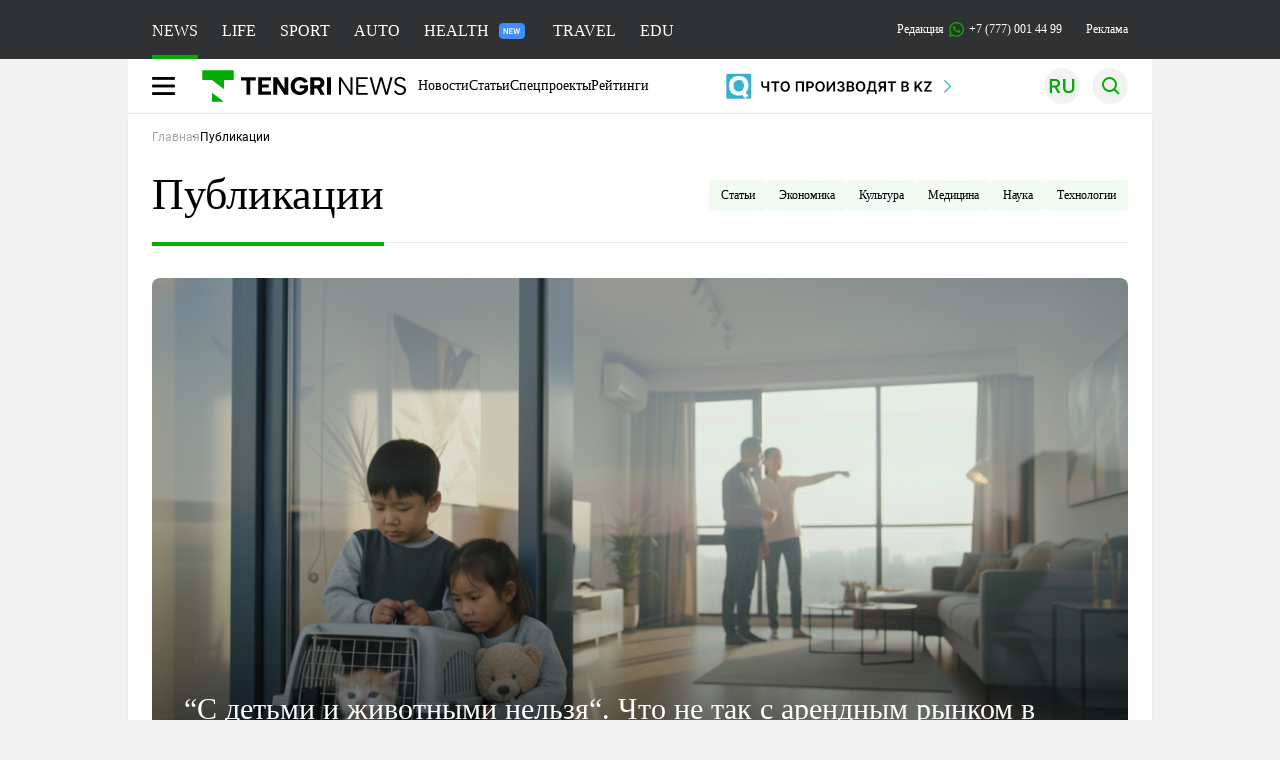

--- FILE ---
content_type: text/html; charset=UTF-8
request_url: https://tengrinews.kz/read/page/7/
body_size: 24313
content:
<!DOCTYPE html>
<html lang="ru">
<head>
    <meta charset="utf-8">
    <meta http-equiv="X-UA-Compatible" content="IE=edge">
    <meta name="viewport" content="width=device-width, initial-scale=1.0">
    <meta name="csrf-token" content="j7DHJWWZeHfI7hJt6tuh3sC8L8I4MRO3qArSqQUs">
                        <title> Репортажные новости и вести журналистов на события в Казахстане </title>
    
                                <meta name="description" content="Интересные материалы о новостях и событиях в Казахстане. Читайте актуальные репортажные новости на любые темы на крупнейшем новостном портале. 7-я страница">
            
            <link href="https://tengrinews.kz/read/" rel="canonical">
        <link href="https://tengrinews.kz/amp/" rel="amphtml">

        <!-- Open Graph для соцсети Facebook -->
        <meta property="og:type" content="website">
        <meta property="og:title" content="Главные новости Казахстана - Tengrinews.kz">
        <meta property="og:description" content="Последние новости Казахстана и мира. Tengrinews.kz — аналитика, эксклюзивные материалы, рейтинги и репортажи. Будьте в курсе новых событий и новостей!">
        <meta property="og:url" content="https://tengrinews.kz">
        <meta property="og:image" content="https://tengrinews.kz/icon/new_logo.png">
        <meta property="og:image:alt" content="Логотип TengriNews">
        <meta property="og:image:width" content="500">
        <meta property="og:image:height" content="500">

        <!-- Twitter card для соцсети Twitter -->
        <meta name="twitter:card" content="summary_large_image">
        <meta name="twitter:title" content="Главные новости Казахстана - Tengrinews.kz">
        <meta name="twitter:description" content="Последние новости Казахстана и мира. Tengrinews.kz — аналитика, эксклюзивные материалы, рейтинги и репортажи. Будьте в курсе новых событий и новостей!">
        <meta name="twitter:image" content="https://tengrinews.kz/icon/new_logo.png">
        <meta name="twitter:site" content="@tengrinewskz">
        <link rel="alternate" hreflang="ru" href="https://tengrinews.kz/"/>
        <link rel="alternate" hreflang="kk" href="https://kaz.tengrinews.kz/"/>
        <link rel="alternate" hreflang="en" href="https://en.tengrinews.kz/"/>
        <script>
            window.pushDataTn = {
                width: screen.width,
                height: screen.height,
                host: 'https://tengrinews.kz',
                page_url: location.pathname,
                page_url_canonical: "http://tengrinews.kz/read/page/7/",
                page_title: document.title,
                page_type: "main",
                page_language: 'ru',
                user_id: localStorage.getItem('tn_analiticsUID'),
                referrer: document.referrer,
                live: 1,
                page_rubric: "Страница",
                source: "site"
            };
        </script>
        <meta name="apple-itunes-app" content="app-id=510927516">
        <meta name="al:ios:app_store_id" content="510927516">
        <meta name="al:ios:app_name" content="Tengrinews Новости Казахстана">
        <meta name="al:android:package" content="kz.tengrinews">
        <meta name="al:android:app_name" content="Tengrinews Новости Казахстана">
        <link href="/manifest.json" rel="manifest">
    
        <link rel="shortcut icon" href="https://tengrinews.kz/icon/new_logo.png" type="image/png">
                <link rel="apple-touch-icon"  href="https://tengrinews.kz/apple-touch-icon.png?v=1"/>
            <link rel="apple-touch-icon"  sizes=&quot;57x57&quot; href="https://tengrinews.kz/apple-touch-icon-57x57.png?v=1"/>
            <link rel="apple-touch-icon"  sizes=&quot;72x72&quot; href="https://tengrinews.kz/apple-touch-icon-72x72.png?v=1"/>
            <link rel="apple-touch-icon"  sizes=&quot;76x76&quot; href="https://tengrinews.kz/apple-touch-icon-76x76.png?v=1"/>
            <link rel="apple-touch-icon"  sizes=&quot;114x114&quot; href="https://tengrinews.kz/apple-touch-icon-114x114.png?v=1"/>
            <link rel="apple-touch-icon"  sizes=&quot;120x120&quot; href="https://tengrinews.kz/apple-touch-icon-120x120.png?v=1"/>
            <link rel="apple-touch-icon"  sizes=&quot;144x144&quot; href="https://tengrinews.kz/apple-touch-icon-144x144.png?v=1"/>
            <link rel="apple-touch-icon"  sizes=&quot;152x152&quot; href="https://tengrinews.kz/apple-touch-icon-152x152.png?v=1"/>
            <link rel="apple-touch-icon"  sizes=&quot;180x180&quot; href="https://tengrinews.kz/apple-touch-icon-180x180.png?v=1"/>
    
                <link rel="preconnect" href="https://ads.adfox.ru">
            <link rel="preconnect" href="https://avatars.mds.yandex.net">
            <link rel="preconnect" href="https://mc.yandex.ru">
            <link rel="preconnect" href="https://www.googletagmanager.com">
            <link rel="preconnect" href="https://pagead2.googlesyndication.com">
            <link rel="preconnect" href="https://yandex.ru">
            <link rel="preconnect" href="https://yastatic.net">
            <link rel="preconnect" href="https://login.sendpulse.com">
            <link rel="preconnect" href="https://ajax.googleapis.com">
            <link rel="preconnect" href="https://cdnjs.cloudflare.com">
            <link rel="preconnect" href="https://static.cloudflareinsights.com">
            <link rel="preconnect" href="https://tengrinews.kz">
            <link rel="preconnect" href="https://smi24.kz">
            <link rel="preconnect" href="https://www.instagram.com">
            <link rel="preconnect" href="https://platform.twitter.com">
            <link rel="preconnect" href="https://www.tiktok.com">
            <link rel="preconnect" href="https://c.tn.kz">
            <link rel="preconnect" href="https://sf16-website-login.neutral.ttwstatic.com">
            <link rel="preconnect" href="https://telegram.org">
            <link rel="preconnect" href="https://static.tengrinews.kz">
    
        
                    <link rel="preload" as="style" href="https://tengrinews.kz/build/assets/tengri_new_fonts-1fiZco_9.css" /><link rel="preload" as="style" href="https://tengrinews.kz/build/assets/tn-banners-DqBbw6ug.css" /><link rel="preload" as="style" href="https://tengrinews.kz/build/assets/tengri_new-CipdK-YD.css" /><link rel="preload" as="style" href="https://tengrinews.kz/build/assets/icons-C4hbQOEq.css" /><link rel="preload" as="style" href="https://tengrinews.kz/build/assets/theme-switcher-rRyImVtT.css" /><link rel="modulepreload" as="script" href="https://tengrinews.kz/build/assets/theme-switcher-Bf7xyQcV.js" /><link rel="modulepreload" as="script" href="https://tengrinews.kz/build/assets/vue.esm-bundler-DgjkoZM7.js" /><link rel="stylesheet" href="https://tengrinews.kz/build/assets/tengri_new_fonts-1fiZco_9.css" /><link rel="stylesheet" href="https://tengrinews.kz/build/assets/tn-banners-DqBbw6ug.css" /><link rel="stylesheet" href="https://tengrinews.kz/build/assets/tengri_new-CipdK-YD.css" /><link rel="stylesheet" href="https://tengrinews.kz/build/assets/icons-C4hbQOEq.css" /><link rel="stylesheet" href="https://tengrinews.kz/build/assets/theme-switcher-rRyImVtT.css" /><script type="module" src="https://tengrinews.kz/build/assets/theme-switcher-Bf7xyQcV.js"></script>
<script>
     window.addEventListener('load', () => window.setTimeout(() => {
        const makeLink = (asset) => {
            const link = document.createElement('link')

            Object.keys(asset).forEach((attribute) => {
                link.setAttribute(attribute, asset[attribute])
            })

            return link
        }

        const loadNext = (assets, count) => window.setTimeout(() => {
            if (count > assets.length) {
                count = assets.length

                if (count === 0) {
                    return
                }
            }

            const fragment = new DocumentFragment

            while (count > 0) {
                const link = makeLink(assets.shift())
                fragment.append(link)
                count--

                if (assets.length) {
                    link.onload = () => loadNext(assets, 1)
                    link.onerror = () => loadNext(assets, 1)
                }
            }

            document.head.append(fragment)
        })

        loadNext([], 3)
    }))
</script>                <script>window.jsLoad = window.jsLoad || [];</script>
            <script>
            window.addEventListener('load', () => {
                setTimeout(() => {
                    console.log(`Прошло ${performance.now().toFixed(2)} мс с начала загрузки страницы`);
                    const params = {
                        user_id: localStorage.tn_analiticsUID,
                        timestamp: Date.now(),
                    };
                    const query = new URLSearchParams(params).toString();
                    fetch(`/ajax/check-bot/?${query}`, {
                        method: 'GET',
                        headers: {'Content-Type': 'application/json'},
                    })
                        .then(response => response.json())
                        .then(data => {
                            if (!data.isBot) {
                                // Загружаем рекламные скрипты
                                const adScripts = [
                                    'https://pagead2.googlesyndication.com/pagead/js/adsbygoogle.js?client=ca-pub-2200451980193999',
                                    'https://yandex.ru/ads/system/context.js'
                                ];

                                adScripts.forEach(src => {
                                    const script = document.createElement('script');
                                    script.async = true;
                                    script.crossorigin = 'anonymous';
                                    script.src = src;
                                    document.head.append(script);
                                });

                                // Загружаем остальные скрипты с задержкой
                                setTimeout(async () => {
                                    console.log(`Прошло ${performance.now().toFixed(2)} мс с начала загрузки страницы`);

                                    for (const scriptConfig of window.jsLoad) {
                                        const script = document.createElement('script');
                                        script.type = scriptConfig.type || 'text/javascript';
                                        script.async = !scriptConfig.type;
                                        script.src = scriptConfig.value;

                                        if (scriptConfig.name === 'int-script') {
                                            script.classList.add('int-script');
                                        }
                                        if (scriptConfig.name === 'loader') {
                                            script.crossorigin = 'anonymous';
                                        }

                                        document.body.append(script);
                                        await new Promise(res => setTimeout(res, 200));
                                    }
                                }, 1000);

                                // LiveInternet counter
                                (function () {
                                    const url = '//counter.yadro.ru/hit?t20.1;r' + escape(document.referrer) +
                                        ((typeof (screen) == 'undefined') ? '' : ';s' + screen.width + '*' + screen.height + '*' +
                                            (screen.colorDepth ? screen.colorDepth : screen.pixelDepth)) + ';u' + escape(document.URL) +
                                        ';h' + escape(document.title.substring(0, 150)) + ';' + Math.random();

                                    const img = document.createElement('IMG');
                                    const a = document.createElement('A');
                                    img.width = 88;
                                    img.height = 31;
                                    img.alt = 'yadro';
                                    img.src = url;
                                    img.style.display = 'none';
                                    a.href = '//www.liveinternet.ru/click';
                                    a.setAttribute('target', '_blank');
                                    a.setAttribute('rel', 'noopener');
                                    a.append(img);
                                    document.body.append(a);
                                })();

                                // Yandex.Metrika counter
                                (function (m, e, t, r, i, k, a) {
                                    m[i] = m[i] || function () {
                                        (m[i].a = m[i].a || []).push(arguments)
                                    };
                                    m[i].l = 1 * new Date();
                                    k = e.createElement(t), a = e.getElementsByTagName(t)[0], k.async = 1, k.src = r, a.parentNode.insertBefore(k, a);
                                })(window, document, "script", "https://mc.yandex.ru/metrika/tag.js", "ym");

                                ym(1838272, "init", {
                                    clickmap: true,
                                    trackLinks: true,
                                    accurateTrackBounce: true,
                                    webvisor: true
                                });

                                // Google Tag Manager
                                (function (w, d, s, l, i) {
                                    w[l] = w[l] || [];
                                    w[l].push({'gtm.start': new Date().getTime(), event: 'gtm.js'});
                                    const f = d.getElementsByTagName(s)[0],
                                        j = d.createElement(s), dl = l != 'dataLayer' ? '&l=' + l : '';
                                    j.async = true;
                                    j.src = '//www.googletagmanager.com/gtm.js?id=' + i + dl;
                                    f.parentNode.insertBefore(j, f);
                                })(window, document, 'script', 'dataLayer', 'GTM-MX5M2R');
                            }
                        })
                        .catch(error => console.error("Error getting IP address:", error));
                }, 200);
            });
        </script>
        <script>window.yaContextCb = window.yaContextCb || []</script>
        <script>
            window.Smi24 = window.Smi24 || {list: []};
            window.Smi24.push = function (selector) {
                window.Smi24.list.push(selector)
            }
        </script>
    
            <script type="application/ld+json">
        {"@context":"https:\/\/schema.org","@type":"NewsMediaOrganization","@id":"#publisher-TN","alternateName":["tengri","\u0442\u0435\u043d\u0433\u0440\u0438","tengrinews","\u0442\u0435\u043d\u0433\u0440\u0438\u043d\u044c\u044e\u0441","\u0442\u0435\u043d\u0433\u0440\u0438\u043d\u044c\u044e\u0441 \u043a\u0437","tengrinews kz","\u0442\u0435\u043d\u0433\u0440\u0438 \u043a\u0437"],"description":"\u0418\u043d\u0442\u0435\u0440\u0435\u0441\u043d\u044b\u0435 \u043c\u0430\u0442\u0435\u0440\u0438\u0430\u043b\u044b \u043e \u043d\u043e\u0432\u043e\u0441\u0442\u044f\u0445 \u0438 \u0441\u043e\u0431\u044b\u0442\u0438\u044f\u0445 \u0432 \u041a\u0430\u0437\u0430\u0445\u0441\u0442\u0430\u043d\u0435. \u0427\u0438\u0442\u0430\u0439\u0442\u0435 \u0430\u043a\u0442\u0443\u0430\u043b\u044c\u043d\u044b\u0435 \u0440\u0435\u043f\u043e\u0440\u0442\u0430\u0436\u043d\u044b\u0435 \u043d\u043e\u0432\u043e\u0441\u0442\u0438 \u043d\u0430 \u043b\u044e\u0431\u044b\u0435 \u0442\u0435\u043c\u044b \u043d\u0430 \u043a\u0440\u0443\u043f\u043d\u0435\u0439\u0448\u0435\u043c \u043d\u043e\u0432\u043e\u0441\u0442\u043d\u043e\u043c \u043f\u043e\u0440\u0442\u0430\u043b\u0435. \u041f\u0435\u0440\u0435\u0445\u043e\u0434\u0438\u0442\u0435","email":"news@tn.kz","foundingDate":"2010-10-15","legalName":"TengriNews","logo":"https:\/\/tengrinews.kz\/icon\/new_logo.png","mainEntityOfPage":"https:\/\/tengrinews.kz\/","name":"TengriNews","sameAs":["https:\/\/www.instagram.com\/tengrinewskz\/","https:\/\/telegram.me\/tengrinews\/","https:\/\/vk.com\/tengrinews\/","https:\/\/www.facebook.com\/Tengrinews.kz\/","https:\/\/twitter.com\/tengrinewskz","https:\/\/www.youtube.com\/@TengrinewsTVKZ","https:\/\/www.tiktok.com\/@tengrinewskz","https:\/\/www.whatsapp.com\/channel\/0029VaC8d1M3AzNVm4DlYk2H"],"telephone":"+77770014499","url":"https:\/\/tengrinews.kz\/","parentOrganization":{"@context":"https:\/\/schema.org","@type":"Organization","@id":"#parent-tt","legalName":"TengriNews","url":"https:\/\/tengrinews.kz"}}
    </script>
</head>
<body class="bg">
<noscript>
    <iframe loading="lazy" src="//www.googletagmanager.com/ns.html?id=GTM-MX5M2R"
            height="0" width="0" style="display:none;visibility:hidden"></iframe>
</noscript><div id="top"></div>
<div class="my-app">
            <div style="position: fixed; z-index: 25;">
    <div data-link=""></div>
</div>
<header class="header">
        <div class="header_sub container">
        <div class="header_sub_tengri-rubrics">
                            <a class="header_tengri-rubrics_item news active" href="https://tengrinews.kz/">NEWS</a>
                <a class="header_tengri-rubrics_item life" href="/mixnews/">LIFE</a>
                <a class="header_tengri-rubrics_item sport" href="https://tengrisport.kz/">SPORT</a>
                <a class="header_tengri-rubrics_item auto" href="https://tengrinews.kz/tengriauto/">AUTO</a>
                <a class="header_tengri-rubrics_item relative" style="padding-right: 40px;" href="/tengri-health/">
                    HEALTH
                    <svg class="absolute top-[23px] right-[4px]" width="26" height="16" viewBox="0 0 26 16" fill="none" xmlns="http://www.w3.org/2000/svg">
    <path d="M0 4C0 1.79086 1.79086 0 4 0H22C24.2091 0 26 1.79086 26 4V12C26 14.2091 24.2091 16 22 16H4C1.79086 16 0 14.2091 0 12V4Z" fill="#3F8EFC"/>
    <path d="M9.11328 5.3125V11H8.03516L5.61719 7.05469V11H4.54297V5.3125H5.61719L8.04297 9.26172V5.3125H9.11328ZM13.9766 10.1562V11H10.9531V10.1562H13.9766ZM11.2812 5.3125V11H10.207V5.3125H11.2812ZM13.582 7.66016V8.48438H10.9531V7.66016H13.582ZM13.9648 5.3125V6.16016H10.9531V5.3125H13.9648ZM16.1211 9.91016L17.2539 5.3125H17.8672L17.9062 6.28125L16.6953 11H16.0469L16.1211 9.91016ZM15.4062 5.3125L16.3359 9.89453V11H15.6289L14.3398 5.3125H15.4062ZM19.082 9.875L19.9961 5.3125H21.0664L19.7773 11H19.0703L19.082 9.875ZM18.1602 5.3125L19.293 9.92578L19.3594 11H18.7109L17.5039 6.27734L17.5508 5.3125H18.1602Z" fill="white"/>
</svg>
                </a>
                <a class="header_tengri-rubrics_item travel" href="/tengritravel/">TRAVEL</a>
                <a class="header_tengri-rubrics_item edu" href="/tengri-education/">EDU</a>
                    </div>
        <div class="header_sub_links">
            <div class="tn-weather-widget tn-visible@m" tn-toggle-weather="">
                <div class="tn-weather-icon">
                    <i data-weather="icon"></i>
                </div>
                <div class="tn-weather-reading" data-weather="temperature"></div>
            </div>

            
            <div class="header_sub_links_item">
                                                        <span class="tn-course">
                        <i class="tn-icon-course tn-icon-dollar"></i> &nbsp;505.71&nbsp;
                                                    <img width="8" height="8" src="https://tengrinews.kz/build/assets/course-up-BxdhLQvb.svg" alt="course up">
                                            </span>
                                                        <span class="tn-course">
                        <i class="tn-icon-course tn-icon-euro"></i> &nbsp;591.04&nbsp;
                                                    <img width="8" height="8" src="https://tengrinews.kz/build/assets/course-up-BxdhLQvb.svg" alt="course up">
                                            </span>
                                                        <span class="tn-course">
                        <i class="tn-icon-course tn-icon-ruble"></i> &nbsp;6.66&nbsp;
                                                    <img width="8" height="8" src="https://tengrinews.kz/build/assets/course-up-BxdhLQvb.svg" alt="course up">
                                            </span>
                            </div>

            <a class="header_sub_links_item" href="https://tengrinews.kz/page/contact/">
                Редакция
                <img width="15" height="15" src="https://tengrinews.kz/build/assets/phone-H2BvxlOy.svg" alt="Иконка телефона">
                +7 (777) 001 44 99
            </a>
            <a class="header_sub_links_item" href="https://alashmg.kz/ru/advertising/project/tengrinews/">Реклама</a>
        </div>
    </div>
</header>
<main class="container">
    <div class="menu">
        <nav class="menu_nav" itemscope itemtype="https://schema.org/SiteNavigationElement">
            <div class="menu_burger active">
                <i class="icon burger"></i>
            </div>
            <div class="menu_burger-x">
                <i class="icon burger-x"></i>
            </div>

            <ul class="menu-nav-ul" itemprop="about" itemscope itemtype="http://schema.org/ItemList">
                <li class="menu_nav_item menu_logo" itemprop="itemListElement" itemscope
                    itemtype="http://schema.org/ItemList">
                    <a href="/" itemprop="url">
                        <i class="icon logo-tn sm:ml-[24px] sm:mr-[12px]"></i>
                    </a>
                    <meta itemprop="name" content="Главная">
                </li>

                <li class="menu_nav_item" itemprop="itemListElement" itemscope itemtype="http://schema.org/ItemList">
                    <a class="menu_nav_item " href="/news/" itemprop="url">Новости</a>
                    <meta itemprop="name" content="Новости">
                </li>

                                    <li class="menu_nav_item" itemprop="itemListElement" itemscope
                        itemtype="http://schema.org/ItemList">
                        <a class="menu_nav_item " href="/article/" itemprop="url">Статьи</a>
                        <meta itemprop="name" content="Статьи">
                    </li>
                                                    <li class="menu_nav_item" itemprop="itemListElement" itemscope
                        itemtype="http://schema.org/ItemList">
                        <a class="menu_nav_item " href="/spec/" itemprop="url">Спецпроекты</a>
                        <meta itemprop="name" content="Спецпроекты">
                    </li>

                    <li class="menu_nav_item" itemprop="itemListElement" itemscope
                        itemtype="http://schema.org/ItemList">
                        <a class="menu_nav_item " href="https://tengrinews.kz/ratings/" itemprop="url">Рейтинги</a>
                        <meta itemprop="name" content="Рейтинги">
                    </li>
                    
                    
                    
                    
                    
                    <li class="menu_nav_item">
                        <a class="advertising_button_desk" target="_blank" href="https://tn.kz/specials/qbrand/">
        <picture>
            <source media="(max-width: 767px) and (prefers-color-scheme: light)"
                    srcset="/userdata/spec_widgets/da7bd41575e626414a751b034b5688af.png.webp?thumb_mobile" type="image/jpeg">
            <source media="(max-width: 767px) and (prefers-color-scheme: dark)"
                    srcset="/userdata/spec_widgets/a8c38046cea2edd932d4980416e486cc.png.webp?thumb_mobile_dark" type="image/jpeg">

            <source media="(prefers-color-scheme: light)"
                    srcset="/userdata/spec_widgets/e200d6129b36e6f6df7c4e3aa652eb09.png.webp?thumb_desktop" type="image/jpeg">
            <source media="(prefers-color-scheme: dark)"
                    srcset="/userdata/spec_widgets/5a16ab18758faaa483c1ab78042c4146.png.webp?thumb_desktop_dark" type="image/jpeg">
            <img width="378" height="41" src="/userdata/spec_widgets/e200d6129b36e6f6df7c4e3aa652eb09.png.webp"
                 alt="">
        </picture>
        <span class="advertising_button_desk_content">
            <span class="title"></span>
        </span>
    </a>
    <style>

        .advertising_button-bg {
            display: none;
            background: var(--Colors-Fill-ColorFillPrimary);
            padding: 0;
        }
        .advertising_button_desk {
            position: relative;
            width: 100%;
            display: flex;
            align-items: center;
            border-radius: 4px;
            height: auto;
            box-sizing: border-box;
        }

        .advertising_button_desk picture {
            width: 100%;
            display: flex;
            justify-content: center;
        }

        .advertising_button_desk .light, .advertising_button_desk .dark {
            display: none;
        }

        .advertising_button_desk .advertising_button_desk_content {
            position: absolute;
            top: 0;
            left: 0;
            width: 100%;
            height: 100%;
            display: flex;
            align-items: center;
            justify-content: flex-start;
            padding: 0 10px;
            box-sizing: border-box;
        }

        .advertising_button_desk .title {
            font-family: Inter;
            color: #03ab02;
            font-size: 20px;
            font-weight: normal;
            font-style: normal;
            text-transform: none;
        }

        .advertising_button_desk img {
            width: 100%;
            height: 100%;
            object-fit: contain;
            max-height: 32px;
        }

        @media (max-width: 767px) {
            .advertising_button_desk img {
                max-height: max-content;
            }
        }

        @media (prefers-color-scheme: dark) {
            .advertising_button_desk .title {
                color: #FFFFFF;
            }
        }

        @media (max-width: 640px) {
            .advertising_button-bg {
                display: block;
            }
        }
    </style>
                    </li>
                            </ul>
        </nav>

        <div class="menu_links">
            <div class="menu_links_current_lang">
                                        
                        
                        
                        <img width="36" height="36" class="menu_links_lang" src="https://tengrinews.kz/build/assets/menu-lang-ru-CyF08jRQ.svg" alt="Выберите язык">
                        
                                    </div>
            <div class="menu_links_lang-select">
                <a href="https://kaz.tengrinews.kz/">
                    
                    
                    
                    <img width="17" height="10" src="https://tengrinews.kz/build/assets/lang-sel-kz-BCGavXW5.svg" alt="Қазақ тілі">
                    
                    Қазақша
                </a>
                <a href="https://tengrinews.kz/">
                    
                    
                    
                    <img width="17" height="10" src="https://tengrinews.kz/build/assets/lang-sel-ru-Dh7_tfT2.svg" alt="Русский язык">
                    
                    Русский
                </a>
                <a href="https://en.tengrinews.kz/">
                    
                    
                    
                    <img width="17" height="10" src="https://tengrinews.kz/build/assets/lang-sel-en-D3fvr73z.svg" alt="English language">
                    
                    English
                </a>
            </div>
            
            
            
            <img width="36" height="36" class="menu_links_search" src="https://tengrinews.kz/build/assets/menu-search-D6bAD-TS.svg" alt="Поиск">
            
        </div>

        <div class="menu_links_mob">
                            <img class="menu_links_mob_lang" width="24" height="24" src="https://tengrinews.kz/build/assets/lang-mobile-icon-RU-green-DxHeaYRv.svg" alt="Выберите язык">
                                    
            <div class="mob_lang_select">
                <div class="mob_lang_select_menu">
                    <div class="mob_lang_select_menu_head">
                        <span>Выберите язык</span>
                        <div>
                            <picture>
                                <source media="(prefers-color-scheme: light)" srcset="https://tengrinews.kz/build/assets/close-DKBhRO5I.svg">
                                <source media="(prefers-color-scheme: dark)" srcset="https://tengrinews.kz/build/assets/close-dark-DTkPWA6w.svg">
                                <img width="25" height="25" class="mob_lang_select_close" src="https://tengrinews.kz/build/assets/close-DKBhRO5I.svg" alt="Закрыть выбор язык">
                            </picture>
                        </div>
                    </div>
                    <a class="mob_lang_select_menu_itm" href="https://kaz.tengrinews.kz/">
                        <i class="icon kk mr-2"></i>
                        Қазақша
                    </a>
                    <a class="mob_lang_select_menu_itm" href="https://tengrinews.kz/">
                        <i class="icon ru mr-2"></i>
                        Русский
                    </a>
                    <a class="mob_lang_select_menu_itm" href="https://en.tengrinews.kz/">
                        <i class="icon en mr-2"></i>
                        English
                    </a>
                </div>
            </div>
            <img class="menu_links_search_mob" width="24" height="24" src="https://tengrinews.kz/build/assets/mob-search-C6jNR_os.svg" alt="Поиск">
        </div>
    </div>
                <div class="advertising_button-bg">
        <a class="advertising_button_desk" target="_blank" href="https://tn.kz/specials/qbrand/">
        <picture>
            <source media="(max-width: 767px) and (prefers-color-scheme: light)"
                    srcset="/userdata/spec_widgets/da7bd41575e626414a751b034b5688af.png.webp?thumb_mobile" type="image/jpeg">
            <source media="(max-width: 767px) and (prefers-color-scheme: dark)"
                    srcset="/userdata/spec_widgets/a8c38046cea2edd932d4980416e486cc.png.webp?thumb_mobile_dark" type="image/jpeg">

            <source media="(prefers-color-scheme: light)"
                    srcset="/userdata/spec_widgets/e200d6129b36e6f6df7c4e3aa652eb09.png.webp?thumb_desktop" type="image/jpeg">
            <source media="(prefers-color-scheme: dark)"
                    srcset="/userdata/spec_widgets/5a16ab18758faaa483c1ab78042c4146.png.webp?thumb_desktop_dark" type="image/jpeg">
            <img width="378" height="41" src="/userdata/spec_widgets/e200d6129b36e6f6df7c4e3aa652eb09.png.webp"
                 alt="">
        </picture>
        <span class="advertising_button_desk_content">
            <span class="title"></span>
        </span>
    </a>
    <style>

        .advertising_button-bg {
            display: none;
            background: var(--Colors-Fill-ColorFillPrimary);
            padding: 0;
        }
        .advertising_button_desk {
            position: relative;
            width: 100%;
            display: flex;
            align-items: center;
            border-radius: 4px;
            height: auto;
            box-sizing: border-box;
        }

        .advertising_button_desk picture {
            width: 100%;
            display: flex;
            justify-content: center;
        }

        .advertising_button_desk .light, .advertising_button_desk .dark {
            display: none;
        }

        .advertising_button_desk .advertising_button_desk_content {
            position: absolute;
            top: 0;
            left: 0;
            width: 100%;
            height: 100%;
            display: flex;
            align-items: center;
            justify-content: flex-start;
            padding: 0 10px;
            box-sizing: border-box;
        }

        .advertising_button_desk .title {
            font-family: Inter;
            color: #03ab02;
            font-size: 20px;
            font-weight: normal;
            font-style: normal;
            text-transform: none;
        }

        .advertising_button_desk img {
            width: 100%;
            height: 100%;
            object-fit: contain;
            max-height: 32px;
        }

        @media (max-width: 767px) {
            .advertising_button_desk img {
                max-height: max-content;
            }
        }

        @media (prefers-color-scheme: dark) {
            .advertising_button_desk .title {
                color: #FFFFFF;
            }
        }

        @media (max-width: 640px) {
            .advertising_button-bg {
                display: block;
            }
        }
    </style>
    </div>
    <form class="menu_search" action="/search/">
        <input type="search" name="text" placeholder="Поиск">
    </form>
        </main>
                <main class="container">
                <section class="first rubric-container tn-news-articles-page">
        <ol class="breadcrumbs breadCrumb-ls p-4 sm:p-0" itemscope itemtype="https://schema.org/BreadcrumbList">
            <li itemprop="itemListElement" itemscope itemtype="https://schema.org/ListItem">
                <a itemprop="item" href="/" target="_self">
                    <span itemprop="name" class="breadcrumbs_first">Главная</span>
                </a>
                <meta itemprop="position" content="0">
            </li>
            <li itemprop="itemListElement" itemscope itemtype="https://schema.org/ListItem">
                <span itemprop="name">Публикации</span>
                <meta itemprop="position" content="1">
            </li>

        </ol>

        <div class="head">

            <h1 class="head-rubric">
                Публикации
            </h1>
            <span class="head-tags">
                                <a href="/article/" class="subhead-tags_read">Статьи</a>
                                    <a href="/economic/" class="subhead-tags_read">Экономика</a>
                                    <a href="/culture/" class="subhead-tags_read">Культура</a>
                                    <a href="/medicine/" class="subhead-tags_read">Медицина</a>
                                    <a href="/science/" class="subhead-tags_read">Наука</a>
                                    <a href="/tech/" class="subhead-tags_read">Технологии</a>
                        </span>
        </div>

        <div class="content articles">

            <div class="content_main">
                                                            <div class="content_main_item ">
                            <a href="/article/s-detmi-zivotnymi-nelzia-ne-s-arendnym-rynkom-kazaxstane-3309/">
                                <picture>
                                    <source srcset="https://tengrinews.kz/userdata/article/2025/article_3309/thumb_b/photo_4870.png" type="image/jpeg">
                                    <source media="(max-width: 640px)" srcset="https://tengrinews.kz/userdata/article/2025/article_3309/thumb_b/photo_4870.png"
                                            type="image/jpeg">
                                    <img class="content_main_item_img" src="https://tengrinews.kz/userdata/article/2025/article_3309/thumb_b/photo_4870.png">
                                </picture>
                            </a>
                            <span class="content_main_item_title">
                            <a href="/article/s-detmi-zivotnymi-nelzia-ne-s-arendnym-rynkom-kazaxstane-3309/">“С детьми и животными нельзя“. Что не так с арендным рынком в Казахстане</a>
                        </span>
                            <span class="content_main_item_announce">В поиске арендного жилья казахстанцы всё чаще сталкиваются с отказами из-за детей, завышенными депозитами, сомнительными риелторами, изменением</span>
                            <div class="content_main_item_meta">
                                <span>
            <time>09 декабря 2025, 07:43</time>
        </span>
<span>
            <span class="content_item_meta_viewings">
            <i class="icon views-white"></i>
            <span class="tn-text-preloader-dark"
                  data-views=""
                  data-view=""
                  data-id="3309"
                  data-type="article"
                  data-lang="ru"
                  data-travel=""></span>
        </span>
        <span class="content_item_meta_comments">
        <i class="icon comments-white"></i>
        <span class="tn-text-preloader-dark"
              data-comments=""
              data-id="3309"
              data-type="article"
              data-lang="ru"></span>
    </span>
</span>                            </div>
                        </div>
                                                                                                        <div class="content_main_item ">
                            <a href="/article/moroz-sankcii-tysiaci-vagonov-vyrasti-dispetcera-3433/">
                                <picture>
                                    <source srcset="https://tengrinews.kz/userdata/article/2025/article_3433/thumb_b/photo_4865.jpg" type="image/jpeg">
                                    <source media="(max-width: 640px)" srcset="https://tengrinews.kz/userdata/article/2025/article_3433/thumb_b/photo_4865.jpg"
                                            type="image/jpeg">
                                    <img class="content_main_item_img" src="https://tengrinews.kz/userdata/article/2025/article_3433/thumb_b/photo_4865.jpg">
                                </picture>
                            </a>
                            <span class="content_main_item_title">
                            <a href="/article/moroz-sankcii-tysiaci-vagonov-vyrasti-dispetcera-3433/">Мороз, санкции и тысячи вагонов. Как вырасти от диспетчера до руководителя</a>
                        </span>
                            <span class="content_main_item_announce">Каждый день по Казахстану движутся тысячи вагонов, груженных рудой, углем и металлами. Для обычных людей – это просто поезда. А, например, для</span>
                            <div class="content_main_item_meta">
                                <span>
            <time>09 декабря 2025, 07:01</time>
        </span>
<span>
            <span class="content_item_meta_viewings">
            <i class="icon views"></i>
            <span class="tn-text-preloader-dark"
                  data-views=""
                  data-view=""
                  data-id="3433"
                  data-type="article"
                  data-lang="ru"
                  data-travel=""></span>
        </span>
        <span class="content_item_meta_comments">
        <i class="icon comments"></i>
        <span class="tn-text-preloader-dark"
              data-comments=""
              data-id="3433"
              data-type="article"
              data-lang="ru"></span>
    </span>
</span>                            </div>
                        </div>
                                                                                                        <div class="content_main_item ">
                            <a href="/article/ii-podpiskoi-33-milliona-tenge-spasaet-psixiku-detei-iuge-3443/">
                                <picture>
                                    <source srcset="https://tengrinews.kz/userdata/article/2025/article_3443/thumb_b/photo_4871.jpg" type="image/jpeg">
                                    <source media="(max-width: 640px)" srcset="https://tengrinews.kz/userdata/article/2025/article_3443/thumb_b/photo_4871.jpg"
                                            type="image/jpeg">
                                    <img class="content_main_item_img" src="https://tengrinews.kz/userdata/article/2025/article_3443/thumb_b/photo_4871.jpg">
                                </picture>
                            </a>
                            <span class="content_main_item_title">
                            <a href="/article/ii-podpiskoi-33-milliona-tenge-spasaet-psixiku-detei-iuge-3443/">Как ИИ с подпиской за 33 миллиона тенге спасает психику детей на юге Казахстана</a>
                        </span>
                            <span class="content_main_item_announce">Просматривая портал госзакупок, мы нашли два интересных тендера от отдела образования Казыгуртского района Туркестанской области.</span>
                            <div class="content_main_item_meta">
                                <span>
            <time>09 декабря 2025, 06:17</time>
        </span>
<span>
            <span class="content_item_meta_viewings">
            <i class="icon views"></i>
            <span class="tn-text-preloader-dark"
                  data-views=""
                  data-view=""
                  data-id="3443"
                  data-type="article"
                  data-lang="ru"
                  data-travel=""></span>
        </span>
        <span class="content_item_meta_comments">
        <i class="icon comments"></i>
        <span class="tn-text-preloader-dark"
              data-comments=""
              data-id="3443"
              data-type="article"
              data-lang="ru"></span>
    </span>
</span>                            </div>
                        </div>
                                                                                                        <div class="content_main_item ">
                            <a href="/article/spokoinaia-revoliuciia-ermak-zelenskii-skandal-ukraine-kak-3448/">
                                <picture>
                                    <source srcset="https://tengrinews.kz/userdata/article/2025/article_3448/thumb_b/photo_4864.jpg" type="image/jpeg">
                                    <source media="(max-width: 640px)" srcset="https://tengrinews.kz/userdata/article/2025/article_3448/thumb_b/photo_4864.jpg"
                                            type="image/jpeg">
                                    <img class="content_main_item_img" src="https://tengrinews.kz/userdata/article/2025/article_3448/thumb_b/photo_4864.jpg">
                                </picture>
                            </a>
                            <span class="content_main_item_title">
                            <a href="/article/spokoinaia-revoliuciia-ermak-zelenskii-skandal-ukraine-kak-3448/">“Спокойная революция“, Ермак и Зеленский. Скандал в Украине и как он повлияет на переговоры</a>
                        </span>
                            <span class="content_main_item_announce">"Не первый, но и не второй по влиятельности человек в стране".</span>
                            <div class="content_main_item_meta">
                                <span>
            <time>08 декабря 2025, 06:12</time>
        </span>
<span>
            <span class="content_item_meta_viewings">
            <i class="icon views"></i>
            <span class="tn-text-preloader-dark"
                  data-views=""
                  data-view=""
                  data-id="3448"
                  data-type="article"
                  data-lang="ru"
                  data-travel=""></span>
        </span>
        <span class="content_item_meta_comments">
        <i class="icon comments"></i>
        <span class="tn-text-preloader-dark"
              data-comments=""
              data-id="3448"
              data-type="article"
              data-lang="ru"></span>
    </span>
</span>                            </div>
                        </div>
                                                                                                        <div class="content_main_item ">
                            <a href="/article/teatr-v-podvale-kak-vyzivaet-v-astane-sovremennoe-iskusstvo-3437/">
                                <picture>
                                    <source srcset="https://tengrinews.kz/userdata/article/2025/article_3437/thumb_b/photo_4846.jpg" type="image/jpeg">
                                    <source media="(max-width: 640px)" srcset="https://tengrinews.kz/userdata/article/2025/article_3437/thumb_b/photo_4846.jpg"
                                            type="image/jpeg">
                                    <img class="content_main_item_img" src="https://tengrinews.kz/userdata/article/2025/article_3437/thumb_b/photo_4846.jpg">
                                </picture>
                            </a>
                            <span class="content_main_item_title">
                            <a href="/article/teatr-v-podvale-kak-vyzivaet-v-astane-sovremennoe-iskusstvo-3437/">Театр в подвале. Как выживает в Астане современное искусство</a>
                        </span>
                            <span class="content_main_item_announce">Казахстанский театр, по большей части, живёт за счёт государственного бюджета — практика, которая осталась ещё со времен СССР. Однако в стране</span>
                            <div class="content_main_item_meta">
                                <span>
            <time>07 декабря 2025, 06:57</time>
        </span>
<span>
            <span class="content_item_meta_viewings">
            <i class="icon views"></i>
            <span class="tn-text-preloader-dark"
                  data-views=""
                  data-view=""
                  data-id="3437"
                  data-type="article"
                  data-lang="ru"
                  data-travel=""></span>
        </span>
        <span class="content_item_meta_comments">
        <i class="icon comments"></i>
        <span class="tn-text-preloader-dark"
              data-comments=""
              data-id="3437"
              data-type="article"
              data-lang="ru"></span>
    </span>
</span>                            </div>
                        </div>
                                                                                                        <div class="content_main_item ">
                            <a href="/article/pocemu-vraci-osibaiutsia-avtorskaia-kolonka-erika-3445/">
                                <picture>
                                    <source srcset="https://tengrinews.kz/userdata/article/2025/article_3445/thumb_b/photo_4856.png" type="image/jpeg">
                                    <source media="(max-width: 640px)" srcset="https://tengrinews.kz/userdata/article/2025/article_3445/thumb_b/photo_4856.png"
                                            type="image/jpeg">
                                    <img class="content_main_item_img" src="https://tengrinews.kz/userdata/article/2025/article_3445/thumb_b/photo_4856.png">
                                </picture>
                            </a>
                            <span class="content_main_item_title">
                            <a href="/article/pocemu-vraci-osibaiutsia-avtorskaia-kolonka-erika-3445/">“Почему врачи ошибаются“: авторская колонка Эрика Байжунусова</a>
                        </span>
                            <span class="content_main_item_announce">Почему мы ошибаемся? Недостаток опыта? Знаний? Навыков? Как исключить врачебные ошибки? Возможно ли это вообще? В авторской колонке для TengriHealth</span>
                            <div class="content_main_item_meta">
                                <span>
            <time>06 декабря 2025, 07:32</time>
        </span>
<span>
            <span class="content_item_meta_viewings">
            <i class="icon views"></i>
            <span class="tn-text-preloader-dark"
                  data-views=""
                  data-view=""
                  data-id="3445"
                  data-type="article"
                  data-lang="ru"
                  data-travel=""></span>
        </span>
        <span class="content_item_meta_comments">
        <i class="icon comments"></i>
        <span class="tn-text-preloader-dark"
              data-comments=""
              data-id="3445"
              data-type="article"
              data-lang="ru"></span>
    </span>
</span>                            </div>
                        </div>
                                                                                                        <div class="content_main_item ">
                            <a href="/article/istoriia-kazaxstana-krysesnosnaia-ocen-modnaia-veshh-3444/">
                                <picture>
                                    <source srcset="https://tengrinews.kz/userdata/article/2025/article_3444/thumb_b/photo_4862.jpg" type="image/jpeg">
                                    <source media="(max-width: 640px)" srcset="https://tengrinews.kz/userdata/article/2025/article_3444/thumb_b/photo_4862.jpg"
                                            type="image/jpeg">
                                    <img class="content_main_item_img" src="https://tengrinews.kz/userdata/article/2025/article_3444/thumb_b/photo_4862.jpg">
                                </picture>
                            </a>
                            <span class="content_main_item_title">
                            <a href="/article/istoriia-kazaxstana-krysesnosnaia-ocen-modnaia-veshh-3444/">“История Казахстана — крышесносная и очень модная вещь“. Жаксылык Сабитов ломает стереотипы</a>
                        </span>
                            <span class="content_main_item_announce">Исторические колонки, обзоры или интервью с историками обычно набирают на Tengrinews.kz довольно много просмотров. Людей интересуют не только</span>
                            <div class="content_main_item_meta">
                                <span>
            <time>06 декабря 2025, 06:44</time>
        </span>
<span>
            <span class="content_item_meta_viewings">
            <i class="icon views"></i>
            <span class="tn-text-preloader-dark"
                  data-views=""
                  data-view=""
                  data-id="3444"
                  data-type="article"
                  data-lang="ru"
                  data-travel=""></span>
        </span>
        <span class="content_item_meta_comments">
        <i class="icon comments"></i>
        <span class="tn-text-preloader-dark"
              data-comments=""
              data-id="3444"
              data-type="article"
              data-lang="ru"></span>
    </span>
</span>                            </div>
                        </div>
                                                                                                        <div class="content_main_item ">
                            <a href="/article/zariazennye-liudi-tokaev-poslal-signaly-biznesu-pravitelstvu-3446/">
                                <picture>
                                    <source srcset="https://tengrinews.kz/userdata/article/2025/article_3446/thumb_b/photo_4861.jpg" type="image/jpeg">
                                    <source media="(max-width: 640px)" srcset="https://tengrinews.kz/userdata/article/2025/article_3446/thumb_b/photo_4861.jpg"
                                            type="image/jpeg">
                                    <img class="content_main_item_img" src="https://tengrinews.kz/userdata/article/2025/article_3446/thumb_b/photo_4861.jpg">
                                </picture>
                            </a>
                            <span class="content_main_item_title">
                            <a href="/article/zariazennye-liudi-tokaev-poslal-signaly-biznesu-pravitelstvu-3446/">“Заряженные люди“. Токаев послал сигналы бизнесу и правительству</a>
                        </span>
                            <span class="content_main_item_announce">Серое, чуть пластиковое здание Конгресс-центра, кажется, ещё помнит недавний гул двух тысяч сельских акимов – людей, которые обычно стоят ближе</span>
                            <div class="content_main_item_meta">
                                <span>
            <time>05 декабря 2025, 21:36</time>
        </span>
<span>
            <span class="content_item_meta_viewings">
            <i class="icon views"></i>
            <span class="tn-text-preloader-dark"
                  data-views=""
                  data-view=""
                  data-id="3446"
                  data-type="article"
                  data-lang="ru"
                  data-travel=""></span>
        </span>
        <span class="content_item_meta_comments">
        <i class="icon comments"></i>
        <span class="tn-text-preloader-dark"
              data-comments=""
              data-id="3446"
              data-type="article"
              data-lang="ru"></span>
    </span>
</span>                            </div>
                        </div>
                                                                                                        <div class="content_main_item ">
                            <a href="/article/bitva-moskvu-istorik-tom-pomogaet-perelomit-xod-voiny-3439/">
                                <picture>
                                    <source srcset="https://tengrinews.kz/userdata/article/2025/article_3439/thumb_b/photo_4849.png" type="image/jpeg">
                                    <source media="(max-width: 640px)" srcset="https://tengrinews.kz/userdata/article/2025/article_3439/thumb_b/photo_4849.png"
                                            type="image/jpeg">
                                    <img class="content_main_item_img" src="https://tengrinews.kz/userdata/article/2025/article_3439/thumb_b/photo_4849.png">
                                </picture>
                            </a>
                            <span class="content_main_item_title">
                            <a href="/article/bitva-moskvu-istorik-tom-pomogaet-perelomit-xod-voiny-3439/">Битва за Москву. Историк о том, что помогает переломить ход войны</a>
                        </span>
                            <span class="content_main_item_announce">5 декабря 1941 года началось контрнаступление советских войск под Москвой. Его результатом стало первое крупное поражение немецкой армии, её</span>
                            <div class="content_main_item_meta">
                                <span>
            <time>05 декабря 2025, 07:33</time>
        </span>
<span>
            <span class="content_item_meta_viewings">
            <i class="icon views"></i>
            <span class="tn-text-preloader-dark"
                  data-views=""
                  data-view=""
                  data-id="3439"
                  data-type="article"
                  data-lang="ru"
                  data-travel=""></span>
        </span>
        <span class="content_item_meta_comments">
        <i class="icon comments"></i>
        <span class="tn-text-preloader-dark"
              data-comments=""
              data-id="3439"
              data-type="article"
              data-lang="ru"></span>
    </span>
</span>                            </div>
                        </div>
                                                                                                        <div class="content_main_item ">
                            <a href="/article/edva-uspeli-zaprygnut-nakryla-pescanaia-buria-zametki-3440/">
                                <picture>
                                    <source srcset="https://tengrinews.kz/userdata/article/2025/article_3440/thumb_b/photo_4850.jpg" type="image/jpeg">
                                    <source media="(max-width: 640px)" srcset="https://tengrinews.kz/userdata/article/2025/article_3440/thumb_b/photo_4850.jpg"
                                            type="image/jpeg">
                                    <img class="content_main_item_img" src="https://tengrinews.kz/userdata/article/2025/article_3440/thumb_b/photo_4850.jpg">
                                </picture>
                            </a>
                            <span class="content_main_item_title">
                            <a href="/article/edva-uspeli-zaprygnut-nakryla-pescanaia-buria-zametki-3440/">“Едва успели запрыгнуть – и накрыла песчаная буря“. Заметки казахстанского геолога</a>
                        </span>
                            <span class="content_main_item_announce">Меня зовут Марат Рахимов. Вот уже 13 лет я работаю в геологии, семь из которых — в геологоразведочной службе "Казахмыс Барлау", где каждый рабочий</span>
                            <div class="content_main_item_meta">
                                <span>
            <time>05 декабря 2025, 07:01</time>
        </span>
<span>
            <span class="content_item_meta_viewings">
            <i class="icon views"></i>
            <span class="tn-text-preloader-dark"
                  data-views=""
                  data-view=""
                  data-id="3440"
                  data-type="article"
                  data-lang="ru"
                  data-travel=""></span>
        </span>
        <span class="content_item_meta_comments">
        <i class="icon comments"></i>
        <span class="tn-text-preloader-dark"
              data-comments=""
              data-id="3440"
              data-type="article"
              data-lang="ru"></span>
    </span>
</span>                            </div>
                        </div>
                                                                                                        <div class="content_main_item ">
                            <a href="/article/stakan-napolovinu-polon-evropa-delaet-uverennyi-sag-3442/">
                                <picture>
                                    <source srcset="https://tengrinews.kz/userdata/article/2025/article_3442/thumb_b/photo_4852.jpg" type="image/jpeg">
                                    <source media="(max-width: 640px)" srcset="https://tengrinews.kz/userdata/article/2025/article_3442/thumb_b/photo_4852.jpg"
                                            type="image/jpeg">
                                    <img class="content_main_item_img" src="https://tengrinews.kz/userdata/article/2025/article_3442/thumb_b/photo_4852.jpg">
                                </picture>
                            </a>
                            <span class="content_main_item_title">
                            <a href="/article/stakan-napolovinu-polon-evropa-delaet-uverennyi-sag-3442/">Стакан наполовину полон: Европа делает уверенный шаг к Казахстану</a>
                        </span>
                            <span class="content_main_item_announce">Президент Евросовета Антониу Кошта входит в Акорду по голубой дорожке и идет мимо караула.</span>
                            <div class="content_main_item_meta">
                                <span>
            <time>05 декабря 2025, 06:05</time>
        </span>
<span>
            <span class="content_item_meta_viewings">
            <i class="icon views"></i>
            <span class="tn-text-preloader-dark"
                  data-views=""
                  data-view=""
                  data-id="3442"
                  data-type="article"
                  data-lang="ru"
                  data-travel=""></span>
        </span>
        <span class="content_item_meta_comments">
        <i class="icon comments"></i>
        <span class="tn-text-preloader-dark"
              data-comments=""
              data-id="3442"
              data-type="article"
              data-lang="ru"></span>
    </span>
</span>                            </div>
                        </div>
                                                                                                                                                            <div class="content_main_item second-rubric_main_news">
                            <a href="/article/postoianno-boimsia-zemletriasenii-trevogax-zitelei-3438/">
                                <picture>
                                    <source srcset="https://tengrinews.kz/userdata/article/2025/article_3438/thumb_b/photo_4847.jpg" type="image/jpeg">
                                    <source media="(max-width: 640px)" srcset="https://tengrinews.kz/userdata/article/2025/article_3438/thumb_b/photo_4847.jpg"
                                            type="image/jpeg">
                                    <img class="content_main_item_img" src="https://tengrinews.kz/userdata/article/2025/article_3438/thumb_b/photo_4847.jpg">
                                </picture>
                            </a>
                            <span class="content_main_item_title">
                            <a href="/article/postoianno-boimsia-zemletriasenii-trevogax-zitelei-3438/">“Постоянно боимся землетрясений“: о тревогах жителей микрорайона Зердели, где накренились многоэтажки</a>
                        </span>
                            <span class="content_main_item_announce">Жители микрорайона Зердели (бывший Алгабас) в Алатауском районе Алматы уже привыкли к новостям о накренившихся домах. Девять лет назад многоэтажные</span>
                            <div class="content_main_item_meta">
                                <span>
            <time>05 декабря 2025, 05:59</time>
        </span>
<span>
            <span class="content_item_meta_viewings">
            <i class="icon views"></i>
            <span class="tn-text-preloader-dark"
                  data-views=""
                  data-view=""
                  data-id="3438"
                  data-type="article"
                  data-lang="ru"
                  data-travel=""></span>
        </span>
        <span class="content_item_meta_comments">
        <i class="icon comments"></i>
        <span class="tn-text-preloader-dark"
              data-comments=""
              data-id="3438"
              data-type="article"
              data-lang="ru"></span>
    </span>
</span>                            </div>
                        </div>
                                                                                                        <div class="content_main_item ">
                            <a href="/article/prezident-stremitsia-nas-narod-stal-intellektualnoi-naciei-3441/">
                                <picture>
                                    <source srcset="https://tengrinews.kz/userdata/article/2025/article_3441/thumb_b/photo_4851.jpg" type="image/jpeg">
                                    <source media="(max-width: 640px)" srcset="https://tengrinews.kz/userdata/article/2025/article_3441/thumb_b/photo_4851.jpg"
                                            type="image/jpeg">
                                    <img class="content_main_item_img" src="https://tengrinews.kz/userdata/article/2025/article_3441/thumb_b/photo_4851.jpg">
                                </picture>
                            </a>
                            <span class="content_main_item_title">
                            <a href="/article/prezident-stremitsia-nas-narod-stal-intellektualnoi-naciei-3441/">Президент стремится, чтобы наш народ стал интеллектуальной нацией – Кошанов</a>
                        </span>
                            <span class="content_main_item_announce">В столичном театре имени Калибека Куанышбаева подвели итоги традиционного республиканского творческого конкурса "Ұлы дала", организованного</span>
                            <div class="content_main_item_meta">
                                <span>
            <time>04 декабря 2025, 20:03</time>
        </span>
<span>
            <span class="content_item_meta_viewings">
            <i class="icon views"></i>
            <span class="tn-text-preloader-dark"
                  data-views=""
                  data-view=""
                  data-id="3441"
                  data-type="article"
                  data-lang="ru"
                  data-travel=""></span>
        </span>
        <span class="content_item_meta_comments">
        <i class="icon comments"></i>
        <span class="tn-text-preloader-dark"
              data-comments=""
              data-id="3441"
              data-type="article"
              data-lang="ru"></span>
    </span>
</span>                            </div>
                        </div>
                                                                                                        <div class="content_main_item ">
                            <a href="/article/sliskom-zestko-deputaty-predlagaiut-smiagcit-nakazanie-3435/">
                                <picture>
                                    <source srcset="https://tengrinews.kz/userdata/article/2025/article_3435/thumb_b/photo_4843.jpg" type="image/jpeg">
                                    <source media="(max-width: 640px)" srcset="https://tengrinews.kz/userdata/article/2025/article_3435/thumb_b/photo_4843.jpg"
                                            type="image/jpeg">
                                    <img class="content_main_item_img" src="https://tengrinews.kz/userdata/article/2025/article_3435/thumb_b/photo_4843.jpg">
                                </picture>
                            </a>
                            <span class="content_main_item_title">
                            <a href="/article/sliskom-zestko-deputaty-predlagaiut-smiagcit-nakazanie-3435/">“Слишком жестко“: депутаты предлагают смягчить наказание за нападение на медиков</a>
                        </span>
                            <span class="content_main_item_announce">В Мажилисе обсуждают законопроект, который должен защитить казахстанских медиков от агрессивных пациентов. Не все депутаты поддержали документ</span>
                            <div class="content_main_item_meta">
                                <span>
            <time>04 декабря 2025, 08:46</time>
        </span>
<span>
            <span class="content_item_meta_viewings">
            <i class="icon views"></i>
            <span class="tn-text-preloader-dark"
                  data-views=""
                  data-view=""
                  data-id="3435"
                  data-type="article"
                  data-lang="ru"
                  data-travel=""></span>
        </span>
        <span class="content_item_meta_comments">
        <i class="icon comments"></i>
        <span class="tn-text-preloader-dark"
              data-comments=""
              data-id="3435"
              data-type="article"
              data-lang="ru"></span>
    </span>
</span>                            </div>
                        </div>
                                                                                                        <div class="content_main_item ">
                            <a href="/article/u-net-domasnego-nasiliia-vse-vypleskivaem-stadione-fenomen-3432/">
                                <picture>
                                    <source srcset="https://tengrinews.kz/userdata/article/2025/article_3432/thumb_b/photo_4839.jpg" type="image/jpeg">
                                    <source media="(max-width: 640px)" srcset="https://tengrinews.kz/userdata/article/2025/article_3432/thumb_b/photo_4839.jpg"
                                            type="image/jpeg">
                                    <img class="content_main_item_img" src="https://tengrinews.kz/userdata/article/2025/article_3432/thumb_b/photo_4839.jpg">
                                </picture>
                            </a>
                            <span class="content_main_item_title">
                            <a href="/article/u-net-domasnego-nasiliia-vse-vypleskivaem-stadione-fenomen-3432/">“У нас нет домашнего насилия — всё выплёскиваем на стадионе“. Феномен фанатов ФК “Актобе“ из 13-го сектора</a>
                        </span>
                            <span class="content_main_item_announce">Фанаты футбольного клуба "Актобе" из 13-го сектора называют себя семьёй, собирают тысячи людей "по одному звонку" и уверяют, что весь негатив</span>
                            <div class="content_main_item_meta">
                                <span>
            <time>04 декабря 2025, 07:06</time>
        </span>
<span>
            <span class="content_item_meta_viewings">
            <i class="icon views"></i>
            <span class="tn-text-preloader-dark"
                  data-views=""
                  data-view=""
                  data-id="3432"
                  data-type="article"
                  data-lang="ru"
                  data-travel=""></span>
        </span>
        <span class="content_item_meta_comments">
        <i class="icon comments"></i>
        <span class="tn-text-preloader-dark"
              data-comments=""
              data-id="3432"
              data-type="article"
              data-lang="ru"></span>
    </span>
</span>                            </div>
                        </div>
                                                                                                        <div class="content_main_item ">
                            <a href="/article/istoriia-kladbishhem-avtobusov-prevratilas-detektiv-3410/">
                                <picture>
                                    <source srcset="https://tengrinews.kz/userdata/article/2025/article_3410/thumb_b/photo_4841.jpg" type="image/jpeg">
                                    <source media="(max-width: 640px)" srcset="https://tengrinews.kz/userdata/article/2025/article_3410/thumb_b/photo_4841.jpg"
                                            type="image/jpeg">
                                    <img class="content_main_item_img" src="https://tengrinews.kz/userdata/article/2025/article_3410/thumb_b/photo_4841.jpg">
                                </picture>
                            </a>
                            <span class="content_main_item_title">
                            <a href="/article/istoriia-kladbishhem-avtobusov-prevratilas-detektiv-3410/">История с “кладбищем автобусов“ превратилась в детектив с международным розыском, миллионами и “находчивым“ владельцем</a>
                        </span>
                            <span class="content_main_item_announce">Бурные обсуждения и скандалы вокруг "кладбища автобусов" под Алматы не утихают уже третий год. Недавно место, где раньше догнивали сотни единиц</span>
                            <div class="content_main_item_meta">
                                <span>
            <time>04 декабря 2025, 06:01</time>
        </span>
<span>
            <span class="content_item_meta_viewings">
            <i class="icon views"></i>
            <span class="tn-text-preloader-dark"
                  data-views=""
                  data-view=""
                  data-id="3410"
                  data-type="article"
                  data-lang="ru"
                  data-travel=""></span>
        </span>
        <span class="content_item_meta_comments">
        <i class="icon comments"></i>
        <span class="tn-text-preloader-dark"
              data-comments=""
              data-id="3410"
              data-type="article"
              data-lang="ru"></span>
    </span>
</span>                            </div>
                        </div>
                                                                                                        <div class="content_main_item ">
                            <a href="/article/koiandy-bolsie-problemy-malenkogo-prigoroda-astany-3426/">
                                <picture>
                                    <source srcset="https://tengrinews.kz/userdata/article/2025/article_3426/thumb_b/photo_4838.jpg" type="image/jpeg">
                                    <source media="(max-width: 640px)" srcset="https://tengrinews.kz/userdata/article/2025/article_3426/thumb_b/photo_4838.jpg"
                                            type="image/jpeg">
                                    <img class="content_main_item_img" src="https://tengrinews.kz/userdata/article/2025/article_3426/thumb_b/photo_4838.jpg">
                                </picture>
                            </a>
                            <span class="content_main_item_title">
                            <a href="/article/koiandy-bolsie-problemy-malenkogo-prigoroda-astany-3426/">Коянды: большие проблемы маленького пригорода Астаны</a>
                        </span>
                            <span class="content_main_item_announce">"Резиновый" посёлок, в котором проблемы тянутся годами...</span>
                            <div class="content_main_item_meta">
                                <span>
            <time>03 декабря 2025, 07:23</time>
        </span>
<span>
            <span class="content_item_meta_viewings">
            <i class="icon views"></i>
            <span class="tn-text-preloader-dark"
                  data-views=""
                  data-view=""
                  data-id="3426"
                  data-type="article"
                  data-lang="ru"
                  data-travel=""></span>
        </span>
        <span class="content_item_meta_comments">
        <i class="icon comments"></i>
        <span class="tn-text-preloader-dark"
              data-comments=""
              data-id="3426"
              data-type="article"
              data-lang="ru"></span>
    </span>
</span>                            </div>
                        </div>
                                                                                                        <div class="content_main_item ">
                            <a href="/article/polet-normalnyi-tom-sdelal-darxan-satybaldy-polgoda-postu-3389/">
                                <picture>
                                    <source srcset="https://tengrinews.kz/userdata/article/2025/article_3389/thumb_b/photo_4840.jpg" type="image/jpeg">
                                    <source media="(max-width: 640px)" srcset="https://tengrinews.kz/userdata/article/2025/article_3389/thumb_b/photo_4840.jpg"
                                            type="image/jpeg">
                                    <img class="content_main_item_img" src="https://tengrinews.kz/userdata/article/2025/article_3389/thumb_b/photo_4840.jpg">
                                </picture>
                            </a>
                            <span class="content_main_item_title">
                            <a href="/article/polet-normalnyi-tom-sdelal-darxan-satybaldy-polgoda-postu-3389/">Полёт нормальный? О том, что сделал Дархан Сатыбалды за полгода на посту акима Алматы</a>
                        </span>
                            <span class="content_main_item_announce">Полгода назад Дархан Сатыбалды стал акимом Алматы. Редакция Tengrinews.kz решила подвести итоги его первых шести месяцев на посту главы мегаполиса.</span>
                            <div class="content_main_item_meta">
                                <span>
            <time>03 декабря 2025, 06:15</time>
        </span>
<span>
            <span class="content_item_meta_viewings">
            <i class="icon views"></i>
            <span class="tn-text-preloader-dark"
                  data-views=""
                  data-view=""
                  data-id="3389"
                  data-type="article"
                  data-lang="ru"
                  data-travel=""></span>
        </span>
        <span class="content_item_meta_comments">
        <i class="icon comments"></i>
        <span class="tn-text-preloader-dark"
              data-comments=""
              data-id="3389"
              data-type="article"
              data-lang="ru"></span>
    </span>
</span>                            </div>
                        </div>
                                                                                                        <div class="content_main_item ">
                            <a href="/article/kisecnik-razgovarivaet-mozgom-dialog-kotoryi-resaet-my-3425/">
                                <picture>
                                    <source srcset="https://tengrinews.kz/userdata/article/2025/article_3425/thumb_b/photo_4834.png" type="image/jpeg">
                                    <source media="(max-width: 640px)" srcset="https://tengrinews.kz/userdata/article/2025/article_3425/thumb_b/photo_4834.png"
                                            type="image/jpeg">
                                    <img class="content_main_item_img" src="https://tengrinews.kz/userdata/article/2025/article_3425/thumb_b/photo_4834.png">
                                </picture>
                            </a>
                            <span class="content_main_item_title">
                            <a href="/article/kisecnik-razgovarivaet-mozgom-dialog-kotoryi-resaet-my-3425/">Когда кишечник разговаривает с мозгом: диалог, который решает, как мы думаем, стареем и болеем</a>
                        </span>
                            <span class="content_main_item_announce">В последние годы наука все отчетливее показывает: наше здоровье определяется не только генами, лекарствами и удачей. Внутри каждого из нас существует</span>
                            <div class="content_main_item_meta">
                                <span>
            <time>02 декабря 2025, 08:32</time>
        </span>
<span>
            <span class="content_item_meta_viewings">
            <i class="icon views"></i>
            <span class="tn-text-preloader-dark"
                  data-views=""
                  data-view=""
                  data-id="3425"
                  data-type="article"
                  data-lang="ru"
                  data-travel=""></span>
        </span>
        <span class="content_item_meta_comments">
        <i class="icon comments"></i>
        <span class="tn-text-preloader-dark"
              data-comments=""
              data-id="3425"
              data-type="article"
              data-lang="ru"></span>
    </span>
</span>                            </div>
                        </div>
                                                                                                        <div class="content_main_item ">
                            <a href="/article/esli-ia-sdalsia-ne-znaiu-by-byl-istoriia-26-letnego-3427/">
                                <picture>
                                    <source srcset="https://tengrinews.kz/userdata/article/2025/article_3427/thumb_b/photo_4836.jpg" type="image/jpeg">
                                    <source media="(max-width: 640px)" srcset="https://tengrinews.kz/userdata/article/2025/article_3427/thumb_b/photo_4836.jpg"
                                            type="image/jpeg">
                                    <img class="content_main_item_img" src="https://tengrinews.kz/userdata/article/2025/article_3427/thumb_b/photo_4836.jpg">
                                </picture>
                            </a>
                            <span class="content_main_item_title">
                            <a href="/article/esli-ia-sdalsia-ne-znaiu-by-byl-istoriia-26-letnego-3427/">“Если бы я сдался, не знаю, где бы был“. История 26–летнего начальника цеха из Рудного</a>
                        </span>
                            <span class="content_main_item_announce">Он мог уйти в первую же смену — растерянный, уставший, уверенный в том, что ошибся профессией. Но четыре года спустя он стал самым молодым начальником</span>
                            <div class="content_main_item_meta">
                                <span>
            <time>02 декабря 2025, 07:01</time>
        </span>
<span>
            <span class="content_item_meta_viewings">
            <i class="icon views"></i>
            <span class="tn-text-preloader-dark"
                  data-views=""
                  data-view=""
                  data-id="3427"
                  data-type="article"
                  data-lang="ru"
                  data-travel=""></span>
        </span>
        <span class="content_item_meta_comments">
        <i class="icon comments"></i>
        <span class="tn-text-preloader-dark"
              data-comments=""
              data-id="3427"
              data-type="article"
              data-lang="ru"></span>
    </span>
</span>                            </div>
                        </div>
                                                                                <ul class="pagination">
                    <li class="page-item" ><a class="page-link" href="/read/page/6/"><img src="/tengri_new/img/paginate-last.svg"></a></li>
                                                                                        <li class="page-item" ><a class="page-link" href="/read/">1</a></li>
                                                                                                                                <li class="page-item" ><a class="page-link" href="/read/page/2/">2</a></li>
                                                                                    <li class="page-item" ><span class="page-link">•</span></li>
                                                                                            <li class="page-item" ><a class="page-link" href="/read/page/4/">4</a></li>
                                                                                                                                <li class="page-item" ><a class="page-link" href="/read/page/5/">5</a></li>
                                                                                                                                <li class="page-item" ><a class="page-link" href="/read/page/6/">6</a></li>
                                                                                                        <li class="page-item active"><span class="page-link">7</span></li>
                                                                                                            <li class="page-item" ><a class="page-link" href="/read/page/8/">8</a></li>
                                                                                                                                <li class="page-item" ><a class="page-link" href="/read/page/9/">9</a></li>
                                                                                                                                <li class="page-item" ><a class="page-link" href="/read/page/10/">10</a></li>
                                                                                    <li class="page-item" ><span class="page-link">•</span></li>
                                                                                            <li class="page-item" ><a class="page-link" href="/read/page/187/">187</a></li>
                                                                            <li class="page-item">
                <a class="page-link" href="/read/page/8/">
                    <span><img src="/tengri_new/img/paginate-next.svg"></span>
                </a>
            </li>
            </ul>
            </div>

            <div class="content_sidebar">

                <div class="content_sidebar_widget">
                    <span class="content_sidebar_widget_title">Популярное в разделе</span>
                                                                                            <div class="sidebar-popular">
                                <span class="counter">1</span>
                                <div class="content_sidebar_widget_item">
                                    <a href="/sng/nazvanyi-samaya-pyuschaya-i-samaya-trezvaya-stranyi-sng-590554/">
                                        <picture>
                                            <source srcset="https://tengrinews.kz/userdata/news/2026/news_590554/thumb_m/photo_533480.jpg" type="image/jpeg">
                                            <source media="(max-width: 640px)"
                                                    srcset="https://tengrinews.kz/userdata/news/2026/news_590554/thumb_m/photo_533480.jpg" type="image/jpeg">
                                            <img class="content_sidebar_widget_item_img"
                                                 src="https://tengrinews.kz/userdata/news/2026/news_590554/thumb_m/photo_533480.jpg"
                                                 alt="//$item->getThumbAlt()">
                                        </picture>
                                    </a>
                                    <span class="content_sidebar_widget_item_title">
                                <a href="/sng/nazvanyi-samaya-pyuschaya-i-samaya-trezvaya-stranyi-sng-590554/">Названы самая пьющая и самая трезвая страны СНГ</a>
                            </span>
                                    <div class="content_sidebar_widget_item_meta">
                                        <span>
            <time>18 января 2026, 17:59</time>
        </span>
<span>
            <span class="content_item_meta_viewings">
            <i class="icon views"></i>
            <span class="tn-text-preloader-dark"
                  data-views=""
                  data-view=""
                  data-id="590554"
                  data-type="news"
                  data-lang="ru"
                  data-travel=""></span>
        </span>
        <span class="content_item_meta_comments">
        <i class="icon comments"></i>
        <span class="tn-text-preloader-dark"
              data-comments=""
              data-id="590554"
              data-type="news"
              data-lang="ru"></span>
    </span>
</span>                                    </div>
                                </div>
                            </div>
                                                                                                                            <div class="sidebar-popular">
                                <span class="counter">2</span>
                                <div class="content_sidebar_widget_item">
                                    <a href="/kazakhstan_news/v-kazahstane-vstupil-v-silu-novyiy-zakon-590541/">
                                        <picture>
                                            <source srcset="https://tengrinews.kz/userdata/news/2026/news_590541/thumb_m/photo_533463.jpg" type="image/jpeg">
                                            <source media="(max-width: 640px)"
                                                    srcset="https://tengrinews.kz/userdata/news/2026/news_590541/thumb_m/photo_533463.jpg" type="image/jpeg">
                                            <img class="content_sidebar_widget_item_img"
                                                 src="https://tengrinews.kz/userdata/news/2026/news_590541/thumb_m/photo_533463.jpg"
                                                 alt="//$item->getThumbAlt()">
                                        </picture>
                                    </a>
                                    <span class="content_sidebar_widget_item_title">
                                <a href="/kazakhstan_news/v-kazahstane-vstupil-v-silu-novyiy-zakon-590541/">В Казахстане вступил в силу новый закон</a>
                            </span>
                                    <div class="content_sidebar_widget_item_meta">
                                        <span>
            <time>18 января 2026, 10:36</time>
        </span>
<span>
            <span class="content_item_meta_viewings">
            <i class="icon views"></i>
            <span class="tn-text-preloader-dark"
                  data-views=""
                  data-view=""
                  data-id="590541"
                  data-type="news"
                  data-lang="ru"
                  data-travel=""></span>
        </span>
        <span class="content_item_meta_comments">
        <i class="icon comments"></i>
        <span class="tn-text-preloader-dark"
              data-comments=""
              data-id="590541"
              data-type="news"
              data-lang="ru"></span>
    </span>
</span>                                    </div>
                                </div>
                            </div>
                                                                                                                            <div class="sidebar-popular">
                                <span class="counter">3</span>
                                <div class="content_sidebar_widget_item">
                                    <a href="/profitably/dayut-25-milliona-moneta-v-200-tenge-udivila-kaznet-590429/">
                                        <picture>
                                            <source srcset="https://tengrinews.kz/userdata/news/2026/news_590429/thumb_m/photo_533349.jpg" type="image/jpeg">
                                            <source media="(max-width: 640px)"
                                                    srcset="https://tengrinews.kz/userdata/news/2026/news_590429/thumb_m/photo_533349.jpg" type="image/jpeg">
                                            <img class="content_sidebar_widget_item_img"
                                                 src="https://tengrinews.kz/userdata/news/2026/news_590429/thumb_m/photo_533349.jpg"
                                                 alt="//$item->getThumbAlt()">
                                        </picture>
                                    </a>
                                    <span class="content_sidebar_widget_item_title">
                                <a href="/profitably/dayut-25-milliona-moneta-v-200-tenge-udivila-kaznet-590429/">“Дают 2,5 миллиона“: монета в 200 тенге удивила Казнет</a>
                            </span>
                                    <div class="content_sidebar_widget_item_meta">
                                        <span>
            <time>19 января 2026, 12:23</time>
        </span>
<span>
            <span class="content_item_meta_viewings">
            <i class="icon views"></i>
            <span class="tn-text-preloader-dark"
                  data-views=""
                  data-view=""
                  data-id="590429"
                  data-type="news"
                  data-lang="ru"
                  data-travel=""></span>
        </span>
        <span class="content_item_meta_comments">
        <i class="icon comments"></i>
        <span class="tn-text-preloader-dark"
              data-comments=""
              data-id="590429"
              data-type="news"
              data-lang="ru"></span>
    </span>
</span>                                    </div>
                                </div>
                            </div>
                                                                                                                            <div class="sidebar-popular">
                                <span class="counter">4</span>
                                <div class="content_sidebar_widget_item">
                                    <a href="/accidents/suprugi-narushili-pdd-spasli-svoy-dom-karagande-sorvali-590631/">
                                        <picture>
                                            <source srcset="https://tengrinews.kz/userdata/news/2026/news_590631/thumb_m/photo_533568.jpg" type="image/jpeg">
                                            <source media="(max-width: 640px)"
                                                    srcset="https://tengrinews.kz/userdata/news/2026/news_590631/thumb_m/photo_533568.jpg" type="image/jpeg">
                                            <img class="content_sidebar_widget_item_img"
                                                 src="https://tengrinews.kz/userdata/news/2026/news_590631/thumb_m/photo_533568.jpg"
                                                 alt="//$item->getThumbAlt()">
                                        </picture>
                                    </a>
                                    <span class="content_sidebar_widget_item_title">
                                <a href="/accidents/suprugi-narushili-pdd-spasli-svoy-dom-karagande-sorvali-590631/">Супруги нарушили ПДД и спасли свой дом: в Караганде сорвали аферу мошенников</a>
                            </span>
                                    <div class="content_sidebar_widget_item_meta">
                                        <span>
            <time>19 января 2026, 19:24</time>
        </span>
<span>
            <span class="content_item_meta_viewings">
            <i class="icon views"></i>
            <span class="tn-text-preloader-dark"
                  data-views=""
                  data-view=""
                  data-id="590631"
                  data-type="news"
                  data-lang="ru"
                  data-travel=""></span>
        </span>
        <span class="content_item_meta_comments">
        <i class="icon comments"></i>
        <span class="tn-text-preloader-dark"
              data-comments=""
              data-id="590631"
              data-type="news"
              data-lang="ru"></span>
    </span>
</span>                                    </div>
                                </div>
                            </div>
                                                                                                                            <div class="sidebar-popular">
                                <span class="counter">5</span>
                                <div class="content_sidebar_widget_item">
                                    <a href="/kazakhstan_news/temperaturnyiy-rekord-47-letney-davnosti-pobit-v-kazahstane-590605/">
                                        <picture>
                                            <source srcset="https://tengrinews.kz/userdata/news/2026/news_590605/thumb_m/photo_533539.jpg" type="image/jpeg">
                                            <source media="(max-width: 640px)"
                                                    srcset="https://tengrinews.kz/userdata/news/2026/news_590605/thumb_m/photo_533539.jpg" type="image/jpeg">
                                            <img class="content_sidebar_widget_item_img"
                                                 src="https://tengrinews.kz/userdata/news/2026/news_590605/thumb_m/photo_533539.jpg"
                                                 alt="//$item->getThumbAlt()">
                                        </picture>
                                    </a>
                                    <span class="content_sidebar_widget_item_title">
                                <a href="/kazakhstan_news/temperaturnyiy-rekord-47-letney-davnosti-pobit-v-kazahstane-590605/">Температурный рекорд 47-летней давности побит в Казахстане</a>
                            </span>
                                    <div class="content_sidebar_widget_item_meta">
                                        <span>
            <time>20 января 2026, 07:14</time>
        </span>
<span>
            <span class="content_item_meta_viewings">
            <i class="icon views"></i>
            <span class="tn-text-preloader-dark"
                  data-views=""
                  data-view=""
                  data-id="590605"
                  data-type="news"
                  data-lang="ru"
                  data-travel=""></span>
        </span>
        <span class="content_item_meta_comments">
        <i class="icon comments"></i>
        <span class="tn-text-preloader-dark"
              data-comments=""
              data-id="590605"
              data-type="news"
              data-lang="ru"></span>
    </span>
</span>                                    </div>
                                </div>
                            </div>
                                                                                                                            <div class="sidebar-popular">
                                <span class="counter">6</span>
                                <div class="content_sidebar_widget_item">
                                    <a href="/healthy/kakoy-chay-polezen-a-kakoy-net-sovetyi-vrachey-590539/">
                                        <picture>
                                            <source srcset="https://tengrinews.kz/userdata/news/2026/news_590539/thumb_m/photo_533462.jpg" type="image/jpeg">
                                            <source media="(max-width: 640px)"
                                                    srcset="https://tengrinews.kz/userdata/news/2026/news_590539/thumb_m/photo_533462.jpg" type="image/jpeg">
                                            <img class="content_sidebar_widget_item_img"
                                                 src="https://tengrinews.kz/userdata/news/2026/news_590539/thumb_m/photo_533462.jpg"
                                                 alt="//$item->getThumbAlt()">
                                        </picture>
                                    </a>
                                    <span class="content_sidebar_widget_item_title">
                                <a href="/healthy/kakoy-chay-polezen-a-kakoy-net-sovetyi-vrachey-590539/">Какой чай полезен, а какой — нет: советы врачей</a>
                            </span>
                                    <div class="content_sidebar_widget_item_meta">
                                        <span>
            <time>18 января 2026, 10:02</time>
        </span>
<span>
            <span class="content_item_meta_viewings">
            <i class="icon views"></i>
            <span class="tn-text-preloader-dark"
                  data-views=""
                  data-view=""
                  data-id="590539"
                  data-type="news"
                  data-lang="ru"
                  data-travel=""></span>
        </span>
        <span class="content_item_meta_comments">
        <i class="icon comments"></i>
        <span class="tn-text-preloader-dark"
              data-comments=""
              data-id="590539"
              data-type="news"
              data-lang="ru"></span>
    </span>
</span>                                    </div>
                                </div>
                            </div>
                                                                                                                            <div class="sidebar-popular">
                                <span class="counter">7</span>
                                <div class="content_sidebar_widget_item">
                                    <a href="/autoroads/kazahstane-planiruyut-otkazatsya-asfaltovyih-dorog-slami-590811/">
                                        <picture>
                                            <source srcset="https://tengrinews.kz/userdata/news/2026/news_590811/thumb_m/photo_533781.jpg" type="image/jpeg">
                                            <source media="(max-width: 640px)"
                                                    srcset="https://tengrinews.kz/userdata/news/2026/news_590811/thumb_m/photo_533781.jpg" type="image/jpeg">
                                            <img class="content_sidebar_widget_item_img"
                                                 src="https://tengrinews.kz/userdata/news/2026/news_590811/thumb_m/photo_533781.jpg"
                                                 alt="//$item->getThumbAlt()">
                                        </picture>
                                    </a>
                                    <span class="content_sidebar_widget_item_title">
                                <a href="/autoroads/kazahstane-planiruyut-otkazatsya-asfaltovyih-dorog-slami-590811/">В Казахстане планируют отказаться от асфальтовых дорог между сёлами</a>
                            </span>
                                    <div class="content_sidebar_widget_item_meta">
                                        <span>
            <time>21 января 2026, 18:20</time>
        </span>
<span>
            <span class="content_item_meta_viewings">
            <i class="icon views"></i>
            <span class="tn-text-preloader-dark"
                  data-views=""
                  data-view=""
                  data-id="590811"
                  data-type="news"
                  data-lang="ru"
                  data-travel=""></span>
        </span>
        <span class="content_item_meta_comments">
        <i class="icon comments"></i>
        <span class="tn-text-preloader-dark"
              data-comments=""
              data-id="590811"
              data-type="news"
              data-lang="ru"></span>
    </span>
</span>                                    </div>
                                </div>
                            </div>
                                                                                                                            <div class="sidebar-popular">
                                <span class="counter">8</span>
                                <div class="content_sidebar_widget_item">
                                    <a href="/kazakhstan_news/snyal-nalichnyie-popal-bazu-kazahstane-otvetili-rassyilku-590660/">
                                        <picture>
                                            <source srcset="https://tengrinews.kz/userdata/news/2026/news_590660/thumb_m/photo_533602.jpg" type="image/jpeg">
                                            <source media="(max-width: 640px)"
                                                    srcset="https://tengrinews.kz/userdata/news/2026/news_590660/thumb_m/photo_533602.jpg" type="image/jpeg">
                                            <img class="content_sidebar_widget_item_img"
                                                 src="https://tengrinews.kz/userdata/news/2026/news_590660/thumb_m/photo_533602.jpg"
                                                 alt="//$item->getThumbAlt()">
                                        </picture>
                                    </a>
                                    <span class="content_sidebar_widget_item_title">
                                <a href="/kazakhstan_news/snyal-nalichnyie-popal-bazu-kazahstane-otvetili-rassyilku-590660/">“Снял наличные — попал в базу?“ В Казахстане ответили на рассылку о банкоматах</a>
                            </span>
                                    <div class="content_sidebar_widget_item_meta">
                                        <span>
            <time>20 января 2026, 08:32</time>
        </span>
<span>
            <span class="content_item_meta_viewings">
            <i class="icon views"></i>
            <span class="tn-text-preloader-dark"
                  data-views=""
                  data-view=""
                  data-id="590660"
                  data-type="news"
                  data-lang="ru"
                  data-travel=""></span>
        </span>
        <span class="content_item_meta_comments">
        <i class="icon comments"></i>
        <span class="tn-text-preloader-dark"
              data-comments=""
              data-id="590660"
              data-type="news"
              data-lang="ru"></span>
    </span>
</span>                                    </div>
                                </div>
                            </div>
                                                                                                                            <div class="sidebar-popular">
                                <span class="counter">9</span>
                                <div class="content_sidebar_widget_item">
                                    <a href="/healthy/kazahstantsyi-poluchat-8-dney-otdyiha-v-fevrale-2026-goda-590829/">
                                        <picture>
                                            <source srcset="https://tengrinews.kz/userdata/news/2026/news_590829/thumb_m/photo_533805.jpg" type="image/jpeg">
                                            <source media="(max-width: 640px)"
                                                    srcset="https://tengrinews.kz/userdata/news/2026/news_590829/thumb_m/photo_533805.jpg" type="image/jpeg">
                                            <img class="content_sidebar_widget_item_img"
                                                 src="https://tengrinews.kz/userdata/news/2026/news_590829/thumb_m/photo_533805.jpg"
                                                 alt="//$item->getThumbAlt()">
                                        </picture>
                                    </a>
                                    <span class="content_sidebar_widget_item_title">
                                <a href="/healthy/kazahstantsyi-poluchat-8-dney-otdyiha-v-fevrale-2026-goda-590829/">Казахстанцы получат 8 дней отдыха в феврале 2026 года</a>
                            </span>
                                    <div class="content_sidebar_widget_item_meta">
                                        <span>
            <time>Вчера, 09:04</time>
        </span>
<span>
            <span class="content_item_meta_viewings">
            <i class="icon views"></i>
            <span class="tn-text-preloader-dark"
                  data-views=""
                  data-view=""
                  data-id="590829"
                  data-type="news"
                  data-lang="ru"
                  data-travel=""></span>
        </span>
        <span class="content_item_meta_comments">
        <i class="icon comments"></i>
        <span class="tn-text-preloader-dark"
              data-comments=""
              data-id="590829"
              data-type="news"
              data-lang="ru"></span>
    </span>
</span>                                    </div>
                                </div>
                            </div>
                                                                                                                            <div class="sidebar-popular">
                                <span class="counter">10</span>
                                <div class="content_sidebar_widget_item">
                                    <a href="/kazakhstan_news/kreslo-za-20-millionov-kupil-vuz-na-yuge-kazahstana-590574/">
                                        <picture>
                                            <source srcset="https://tengrinews.kz/userdata/news/2026/news_590574/thumb_m/photo_533506.jpg" type="image/jpeg">
                                            <source media="(max-width: 640px)"
                                                    srcset="https://tengrinews.kz/userdata/news/2026/news_590574/thumb_m/photo_533506.jpg" type="image/jpeg">
                                            <img class="content_sidebar_widget_item_img"
                                                 src="https://tengrinews.kz/userdata/news/2026/news_590574/thumb_m/photo_533506.jpg"
                                                 alt="//$item->getThumbAlt()">
                                        </picture>
                                    </a>
                                    <span class="content_sidebar_widget_item_title">
                                <a href="/kazakhstan_news/kreslo-za-20-millionov-kupil-vuz-na-yuge-kazahstana-590574/">Кресло за 20 миллионов купил вуз на юге Казахстана</a>
                            </span>
                                    <div class="content_sidebar_widget_item_meta">
                                        <span>
            <time>19 января 2026, 09:57</time>
        </span>
<span>
            <span class="content_item_meta_viewings">
            <i class="icon views"></i>
            <span class="tn-text-preloader-dark"
                  data-views=""
                  data-view=""
                  data-id="590574"
                  data-type="news"
                  data-lang="ru"
                  data-travel=""></span>
        </span>
        <span class="content_item_meta_comments">
        <i class="icon comments"></i>
        <span class="tn-text-preloader-dark"
              data-comments=""
              data-id="590574"
              data-type="news"
              data-lang="ru"></span>
    </span>
</span>                                    </div>
                                </div>
                            </div>
                                                                                                                            <div class="sidebar-popular">
                                <span class="counter">11</span>
                                <div class="content_sidebar_widget_item">
                                    <a href="/kazakhstan_news/38-gradusnyie-morozyi-vernutsya-v-kazahstan-590583/">
                                        <picture>
                                            <source srcset="https://tengrinews.kz/userdata/news/2026/news_590583/thumb_m/photo_533518.jpg" type="image/jpeg">
                                            <source media="(max-width: 640px)"
                                                    srcset="https://tengrinews.kz/userdata/news/2026/news_590583/thumb_m/photo_533518.jpg" type="image/jpeg">
                                            <img class="content_sidebar_widget_item_img"
                                                 src="https://tengrinews.kz/userdata/news/2026/news_590583/thumb_m/photo_533518.jpg"
                                                 alt="//$item->getThumbAlt()">
                                        </picture>
                                    </a>
                                    <span class="content_sidebar_widget_item_title">
                                <a href="/kazakhstan_news/38-gradusnyie-morozyi-vernutsya-v-kazahstan-590583/">38-градусные морозы вернутся в Казахстан</a>
                            </span>
                                    <div class="content_sidebar_widget_item_meta">
                                        <span>
            <time>19 января 2026, 11:21</time>
        </span>
<span>
            <span class="content_item_meta_viewings">
            <i class="icon views"></i>
            <span class="tn-text-preloader-dark"
                  data-views=""
                  data-view=""
                  data-id="590583"
                  data-type="news"
                  data-lang="ru"
                  data-travel=""></span>
        </span>
        <span class="content_item_meta_comments">
        <i class="icon comments"></i>
        <span class="tn-text-preloader-dark"
              data-comments=""
              data-id="590583"
              data-type="news"
              data-lang="ru"></span>
    </span>
</span>                                    </div>
                                </div>
                            </div>
                                                                                                                            <div class="sidebar-popular">
                                <span class="counter">12</span>
                                <div class="content_sidebar_widget_item">
                                    <a href="/kazakhstan_news/v-kazahstane-poyavitsya-doljnost-vitse-prezidenta-tokaev-590690/">
                                        <picture>
                                            <source srcset="https://tengrinews.kz/userdata/news/2026/news_590690/thumb_m/photo_533637.jpg" type="image/jpeg">
                                            <source media="(max-width: 640px)"
                                                    srcset="https://tengrinews.kz/userdata/news/2026/news_590690/thumb_m/photo_533637.jpg" type="image/jpeg">
                                            <img class="content_sidebar_widget_item_img"
                                                 src="https://tengrinews.kz/userdata/news/2026/news_590690/thumb_m/photo_533637.jpg"
                                                 alt="//$item->getThumbAlt()">
                                        </picture>
                                    </a>
                                    <span class="content_sidebar_widget_item_title">
                                <a href="/kazakhstan_news/v-kazahstane-poyavitsya-doljnost-vitse-prezidenta-tokaev-590690/">В Казахстане появится должность вице-президента - Токаев</a>
                            </span>
                                    <div class="content_sidebar_widget_item_meta">
                                        <span>
            <time>20 января 2026, 13:19</time>
        </span>
<span>
            <span class="content_item_meta_viewings">
            <i class="icon views"></i>
            <span class="tn-text-preloader-dark"
                  data-views=""
                  data-view=""
                  data-id="590690"
                  data-type="news"
                  data-lang="ru"
                  data-travel=""></span>
        </span>
        <span class="content_item_meta_comments">
        <i class="icon comments"></i>
        <span class="tn-text-preloader-dark"
              data-comments=""
              data-id="590690"
              data-type="news"
              data-lang="ru"></span>
    </span>
</span>                                    </div>
                                </div>
                            </div>
                                                                                                                            <div class="sidebar-popular">
                                <span class="counter">13</span>
                                <div class="content_sidebar_widget_item">
                                    <a href="/kazakhstan_news/razbityie-okna-isporchennyiy-fasad-kakom-sostoyanii-otel-590618/">
                                        <picture>
                                            <source srcset="https://tengrinews.kz/userdata/news/2026/news_590618/thumb_m/photo_533555.jpg" type="image/jpeg">
                                            <source media="(max-width: 640px)"
                                                    srcset="https://tengrinews.kz/userdata/news/2026/news_590618/thumb_m/photo_533555.jpg" type="image/jpeg">
                                            <img class="content_sidebar_widget_item_img"
                                                 src="https://tengrinews.kz/userdata/news/2026/news_590618/thumb_m/photo_533555.jpg"
                                                 alt="//$item->getThumbAlt()">
                                        </picture>
                                    </a>
                                    <span class="content_sidebar_widget_item_title">
                                <a href="/kazakhstan_news/razbityie-okna-isporchennyiy-fasad-kakom-sostoyanii-otel-590618/">Разбитые окна и испорченный фасад: в каком состоянии отель Сатыбалды перешёл государству</a>
                            </span>
                                    <div class="content_sidebar_widget_item_meta">
                                        <span>
            <time>21 января 2026, 07:35</time>
        </span>
<span>
            <span class="content_item_meta_viewings">
            <i class="icon views"></i>
            <span class="tn-text-preloader-dark"
                  data-views=""
                  data-view=""
                  data-id="590618"
                  data-type="news"
                  data-lang="ru"
                  data-travel=""></span>
        </span>
        <span class="content_item_meta_comments">
        <i class="icon comments"></i>
        <span class="tn-text-preloader-dark"
              data-comments=""
              data-id="590618"
              data-type="news"
              data-lang="ru"></span>
    </span>
</span>                                    </div>
                                </div>
                            </div>
                                                                                                                            <div class="sidebar-popular">
                                <span class="counter">14</span>
                                <div class="content_sidebar_widget_item">
                                    <a href="/kazakhstan_news/bolat-nazarbaev-opg-kospaeva-universitet-istoriya-15-letnego-590475/">
                                        <picture>
                                            <source srcset="https://tengrinews.kz/userdata/news/2026/news_590475/thumb_m/photo_533534.jpg" type="image/jpeg">
                                            <source media="(max-width: 640px)"
                                                    srcset="https://tengrinews.kz/userdata/news/2026/news_590475/thumb_m/photo_533534.jpg" type="image/jpeg">
                                            <img class="content_sidebar_widget_item_img"
                                                 src="https://tengrinews.kz/userdata/news/2026/news_590475/thumb_m/photo_533534.jpg"
                                                 alt="//$item->getThumbAlt()">
                                        </picture>
                                    </a>
                                    <span class="content_sidebar_widget_item_title">
                                <a href="/kazakhstan_news/bolat-nazarbaev-opg-kospaeva-universitet-istoriya-15-letnego-590475/">Болат Назарбаев, ОПГ Коспаева или университет: история 15-летнего спора за земли Никольского рынка</a>
                            </span>
                                    <div class="content_sidebar_widget_item_meta">
                                        <span>
            <time>19 января 2026, 14:34</time>
        </span>
<span>
            <span class="content_item_meta_viewings">
            <i class="icon views"></i>
            <span class="tn-text-preloader-dark"
                  data-views=""
                  data-view=""
                  data-id="590475"
                  data-type="news"
                  data-lang="ru"
                  data-travel=""></span>
        </span>
        <span class="content_item_meta_comments">
        <i class="icon comments"></i>
        <span class="tn-text-preloader-dark"
              data-comments=""
              data-id="590475"
              data-type="news"
              data-lang="ru"></span>
    </span>
</span>                                    </div>
                                </div>
                            </div>
                                                                                                                            <div class="sidebar-popular">
                                <span class="counter">15</span>
                                <div class="content_sidebar_widget_item">
                                    <a href="/kazakhstan_news/vyistuplenie-tokaeva-dalneyshem-razvitii-kazahstana-onlayn-590674/">
                                        <picture>
                                            <source srcset="https://tengrinews.kz/userdata/news/2026/news_590674/thumb_m/photo_533613.jpg" type="image/jpeg">
                                            <source media="(max-width: 640px)"
                                                    srcset="https://tengrinews.kz/userdata/news/2026/news_590674/thumb_m/photo_533613.jpg" type="image/jpeg">
                                            <img class="content_sidebar_widget_item_img"
                                                 src="https://tengrinews.kz/userdata/news/2026/news_590674/thumb_m/photo_533613.jpg"
                                                 alt="//$item->getThumbAlt()">
                                        </picture>
                                    </a>
                                    <span class="content_sidebar_widget_item_title">
                                <a href="/kazakhstan_news/vyistuplenie-tokaeva-dalneyshem-razvitii-kazahstana-onlayn-590674/">Выступление Токаева о дальнейшем развитии Казахстана: онлайн-трансляция</a>
                            </span>
                                    <div class="content_sidebar_widget_item_meta">
                                        <span>
            <time>20 января 2026, 10:49</time>
        </span>
<span>
            <span class="content_item_meta_viewings">
            <i class="icon views"></i>
            <span class="tn-text-preloader-dark"
                  data-views=""
                  data-view=""
                  data-id="590674"
                  data-type="news"
                  data-lang="ru"
                  data-travel=""></span>
        </span>
        <span class="content_item_meta_comments">
        <i class="icon comments"></i>
        <span class="tn-text-preloader-dark"
              data-comments=""
              data-id="590674"
              data-type="news"
              data-lang="ru"></span>
    </span>
</span>                                    </div>
                                </div>
                            </div>
                                                                                                                            <div class="sidebar-popular">
                                <span class="counter">16</span>
                                <div class="content_sidebar_widget_item">
                                    <a href="/kazakhstan_news/avtomoyki-kazahstane-obyajut-rabotat-novyim-trebovaniyam-590827/">
                                        <picture>
                                            <source srcset="https://tengrinews.kz/userdata/news/2026/news_590827/thumb_m/photo_533802.jpg" type="image/jpeg">
                                            <source media="(max-width: 640px)"
                                                    srcset="https://tengrinews.kz/userdata/news/2026/news_590827/thumb_m/photo_533802.jpg" type="image/jpeg">
                                            <img class="content_sidebar_widget_item_img"
                                                 src="https://tengrinews.kz/userdata/news/2026/news_590827/thumb_m/photo_533802.jpg"
                                                 alt="//$item->getThumbAlt()">
                                        </picture>
                                    </a>
                                    <span class="content_sidebar_widget_item_title">
                                <a href="/kazakhstan_news/avtomoyki-kazahstane-obyajut-rabotat-novyim-trebovaniyam-590827/">Автомойки в Казахстане обяжут работать по новым требованиям</a>
                            </span>
                                    <div class="content_sidebar_widget_item_meta">
                                        <span>
            <time>Вчера, 08:21</time>
        </span>
<span>
            <span class="content_item_meta_viewings">
            <i class="icon views"></i>
            <span class="tn-text-preloader-dark"
                  data-views=""
                  data-view=""
                  data-id="590827"
                  data-type="news"
                  data-lang="ru"
                  data-travel=""></span>
        </span>
        <span class="content_item_meta_comments">
        <i class="icon comments"></i>
        <span class="tn-text-preloader-dark"
              data-comments=""
              data-id="590827"
              data-type="news"
              data-lang="ru"></span>
    </span>
</span>                                    </div>
                                </div>
                            </div>
                                                                                                                            <div class="sidebar-popular">
                                <span class="counter">17</span>
                                <div class="content_sidebar_widget_item">
                                    <a href="/article/karlsony-okupasy-po-kazaxstanski-zaxvatyvaiut-texniceskie-3713/">
                                        <picture>
                                            <source srcset="https://tengrinews.kz/userdata/article/2026/article_3713/thumb_m/photo_5024.jpg" type="image/jpeg">
                                            <source media="(max-width: 640px)"
                                                    srcset="https://tengrinews.kz/userdata/article/2026/article_3713/thumb_m/photo_5024.jpg" type="image/jpeg">
                                            <img class="content_sidebar_widget_item_img"
                                                 src="https://tengrinews.kz/userdata/article/2026/article_3713/thumb_m/photo_5024.jpg"
                                                 alt="//$item->getThumbAlt()">
                                        </picture>
                                    </a>
                                    <span class="content_sidebar_widget_item_title">
                                <a href="/article/karlsony-okupasy-po-kazaxstanski-zaxvatyvaiut-texniceskie-3713/">Карлсоны или окупасы по-казахстански. Как “захватывают“ технические этажи в ЖК</a>
                            </span>
                                    <div class="content_sidebar_widget_item_meta">
                                        <span>
            <time>Вчера, 06:35</time>
        </span>
<span>
            <span class="content_item_meta_viewings">
            <i class="icon views"></i>
            <span class="tn-text-preloader-dark"
                  data-views=""
                  data-view=""
                  data-id="3713"
                  data-type="article"
                  data-lang="ru"
                  data-travel=""></span>
        </span>
        <span class="content_item_meta_comments">
        <i class="icon comments"></i>
        <span class="tn-text-preloader-dark"
              data-comments=""
              data-id="3713"
              data-type="article"
              data-lang="ru"></span>
    </span>
</span>                                    </div>
                                </div>
                            </div>
                                                                                                                            <div class="sidebar-popular">
                                <span class="counter">18</span>
                                <div class="content_sidebar_widget_item">
                                    <a href="/news/rezonansnoe-ubiystvo-v-shyimkente-zaderjanyi-podozrevaemyie-590789/">
                                        <picture>
                                            <source srcset="https://tengrinews.kz/userdata/news/2026/news_590789/thumb_m/photo_533757.jpg" type="image/jpeg">
                                            <source media="(max-width: 640px)"
                                                    srcset="https://tengrinews.kz/userdata/news/2026/news_590789/thumb_m/photo_533757.jpg" type="image/jpeg">
                                            <img class="content_sidebar_widget_item_img"
                                                 src="https://tengrinews.kz/userdata/news/2026/news_590789/thumb_m/photo_533757.jpg"
                                                 alt="//$item->getThumbAlt()">
                                        </picture>
                                    </a>
                                    <span class="content_sidebar_widget_item_title">
                                <a href="/news/rezonansnoe-ubiystvo-v-shyimkente-zaderjanyi-podozrevaemyie-590789/">Резонансное убийство в Шымкенте: задержаны подозреваемые</a>
                            </span>
                                    <div class="content_sidebar_widget_item_meta">
                                        <span>
            <time>21 января 2026, 15:07</time>
        </span>
<span>
            <span class="content_item_meta_viewings">
            <i class="icon views"></i>
            <span class="tn-text-preloader-dark"
                  data-views=""
                  data-view=""
                  data-id="590789"
                  data-type="news"
                  data-lang="ru"
                  data-travel=""></span>
        </span>
        <span class="content_item_meta_comments">
        <i class="icon comments"></i>
        <span class="tn-text-preloader-dark"
              data-comments=""
              data-id="590789"
              data-type="news"
              data-lang="ru"></span>
    </span>
</span>                                    </div>
                                </div>
                            </div>
                                                                                                                            <div class="sidebar-popular">
                                <span class="counter">19</span>
                                <div class="content_sidebar_widget_item">
                                    <a href="/kazakhstan_news/kazahstanets-nezakonno-dobyil-rudyi-milliard-kupil-biznes-590879/">
                                        <picture>
                                            <source srcset="https://tengrinews.kz/userdata/news/2026/news_590879/thumb_m/photo_533847.jpg" type="image/jpeg">
                                            <source media="(max-width: 640px)"
                                                    srcset="https://tengrinews.kz/userdata/news/2026/news_590879/thumb_m/photo_533847.jpg" type="image/jpeg">
                                            <img class="content_sidebar_widget_item_img"
                                                 src="https://tengrinews.kz/userdata/news/2026/news_590879/thumb_m/photo_533847.jpg"
                                                 alt="//$item->getThumbAlt()">
                                        </picture>
                                    </a>
                                    <span class="content_sidebar_widget_item_title">
                                <a href="/kazakhstan_news/kazahstanets-nezakonno-dobyil-rudyi-milliard-kupil-biznes-590879/">Казахстанец незаконно добыл руды на миллиард и купил бизнес-центр</a>
                            </span>
                                    <div class="content_sidebar_widget_item_meta">
                                        <span>
            <time>Вчера, 15:23</time>
        </span>
<span>
            <span class="content_item_meta_viewings">
            <i class="icon views"></i>
            <span class="tn-text-preloader-dark"
                  data-views=""
                  data-view=""
                  data-id="590879"
                  data-type="news"
                  data-lang="ru"
                  data-travel=""></span>
        </span>
        <span class="content_item_meta_comments">
        <i class="icon comments"></i>
        <span class="tn-text-preloader-dark"
              data-comments=""
              data-id="590879"
              data-type="news"
              data-lang="ru"></span>
    </span>
</span>                                    </div>
                                </div>
                            </div>
                                                                                                                            <div class="sidebar-popular">
                                <span class="counter">20</span>
                                <div class="content_sidebar_widget_item">
                                    <a href="/kazakhstan_news/astanu-zamett-a-almatyi-zavalit-snegom-pogoda-na-3-dnya-590794/">
                                        <picture>
                                            <source srcset="https://tengrinews.kz/userdata/news/2026/news_590794/thumb_m/photo_533756.jpg" type="image/jpeg">
                                            <source media="(max-width: 640px)"
                                                    srcset="https://tengrinews.kz/userdata/news/2026/news_590794/thumb_m/photo_533756.jpg" type="image/jpeg">
                                            <img class="content_sidebar_widget_item_img"
                                                 src="https://tengrinews.kz/userdata/news/2026/news_590794/thumb_m/photo_533756.jpg"
                                                 alt="//$item->getThumbAlt()">
                                        </picture>
                                    </a>
                                    <span class="content_sidebar_widget_item_title">
                                <a href="/kazakhstan_news/astanu-zamett-a-almatyi-zavalit-snegom-pogoda-na-3-dnya-590794/">Астану заметёт, а Алматы завалит снегом: погода на 3 дня</a>
                            </span>
                                    <div class="content_sidebar_widget_item_meta">
                                        <span>
            <time>21 января 2026, 15:15</time>
        </span>
<span>
            <span class="content_item_meta_viewings">
            <i class="icon views"></i>
            <span class="tn-text-preloader-dark"
                  data-views=""
                  data-view=""
                  data-id="590794"
                  data-type="news"
                  data-lang="ru"
                  data-travel=""></span>
        </span>
        <span class="content_item_meta_comments">
        <i class="icon comments"></i>
        <span class="tn-text-preloader-dark"
              data-comments=""
              data-id="590794"
              data-type="news"
              data-lang="ru"></span>
    </span>
</span>                                    </div>
                                </div>
                            </div>
                                                                                        </div>
                <div class="content_sidebar_widget">
                    <span class="content_sidebar_widget_title travel">TENGRI TRAVEL</span>
                                                                        <div class="content_sidebar_widget_item">
                                <a href="/my-country/dvajdyi-smenili-bort-passajiryi-rasskazali-strannoy-zaderjke-590892/">
                                    <picture>
                                        <source srcset="https://tengrinews.kz/userdata/news/2026/news_590892/thumb_m/photo_533861.jpg" type="image/jpeg">
                                        <source media="(max-width: 640px)" srcset="https://tengrinews.kz/userdata/news/2026/news_590892/thumb_m/photo_533861.jpg"
                                                type="image/jpeg">
                                        <img class="content_sidebar_widget_item_img"
                                             src="https://tengrinews.kz/userdata/news/2026/news_590892/thumb_m/photo_533861.jpg" alt="Фото:depositphotos.com">
                                    </picture>
                                </a>
                                <span class="content_sidebar_widget_item_title">
                                    <a href="/my-country/dvajdyi-smenili-bort-passajiryi-rasskazali-strannoy-zaderjke-590892/">“Дважды сменили борт“: пассажиры рассказали о странной задержке рейса</a>
                                </span>
                                <div class="content_sidebar_widget_item_meta">
                                    <span>
            <time>Вчера, 18:38</time>
        </span>
<span>
            <span class="content_item_meta_viewings">
            <i class="icon views"></i>
            <span class="tn-text-preloader-dark"
                  data-views=""
                  data-view=""
                  data-id="590892"
                  data-type="news"
                  data-lang="ru"
                  data-travel="1"></span>
        </span>
        <span class="content_item_meta_comments">
        <i class="icon comments"></i>
        <span class="tn-text-preloader-dark"
              data-comments=""
              data-id="590892"
              data-type="news"
              data-lang="ru"></span>
    </span>
</span>                                </div>
                            </div>
                                                                                                <div class="content_sidebar_widget_item">
                                <a href="/my-country/proverte-svoy-chemodan-kazahstanka-lishilas-bagaja-iz-za-590684/">
                                    <picture>
                                        <source srcset="https://tengrinews.kz/userdata/news/2026/news_590684/thumb_m/photo_533733.jpg" type="image/jpeg">
                                        <source media="(max-width: 640px)" srcset="https://tengrinews.kz/userdata/news/2026/news_590684/thumb_m/photo_533733.jpg"
                                                type="image/jpeg">
                                        <img class="content_sidebar_widget_item_img"
                                             src="https://tengrinews.kz/userdata/news/2026/news_590684/thumb_m/photo_533733.jpg" alt="Кадр из видео">
                                    </picture>
                                </a>
                                <span class="content_sidebar_widget_item_title">
                                    <a href="/my-country/proverte-svoy-chemodan-kazahstanka-lishilas-bagaja-iz-za-590684/">“Проверьте свой чемодан“: казахстанка лишилась багажа из-за одной вещи</a>
                                </span>
                                <div class="content_sidebar_widget_item_meta">
                                    <span>
            <time>Вчера, 16:18</time>
        </span>
<span>
            <span class="content_item_meta_viewings">
            <i class="icon views"></i>
            <span class="tn-text-preloader-dark"
                  data-views=""
                  data-view=""
                  data-id="590684"
                  data-type="news"
                  data-lang="ru"
                  data-travel="1"></span>
        </span>
        <span class="content_item_meta_comments">
        <i class="icon comments"></i>
        <span class="tn-text-preloader-dark"
              data-comments=""
              data-id="590684"
              data-type="news"
              data-lang="ru"></span>
    </span>
</span>                                </div>
                            </div>
                                                                                                <div class="content_sidebar_widget_item">
                                <a href="/my-country/frantsiya-mojet-uprostit-vizovyiy-rejim-dlya-kazahstantsev-590870/">
                                    <picture>
                                        <source srcset="https://tengrinews.kz/userdata/news/2026/news_590870/thumb_m/photo_533839.jpg" type="image/jpeg">
                                        <source media="(max-width: 640px)" srcset="https://tengrinews.kz/userdata/news/2026/news_590870/thumb_m/photo_533839.jpg"
                                                type="image/jpeg">
                                        <img class="content_sidebar_widget_item_img"
                                             src="https://tengrinews.kz/userdata/news/2026/news_590870/thumb_m/photo_533839.jpg" alt="Фото © Турар Казангапов">
                                    </picture>
                                </a>
                                <span class="content_sidebar_widget_item_title">
                                    <a href="/my-country/frantsiya-mojet-uprostit-vizovyiy-rejim-dlya-kazahstantsev-590870/">Франция может упростить визовый режим для казахстанцев</a>
                                </span>
                                <div class="content_sidebar_widget_item_meta">
                                    <span>
            <time>Вчера, 14:04</time>
        </span>
<span>
            <span class="content_item_meta_viewings">
            <i class="icon views"></i>
            <span class="tn-text-preloader-dark"
                  data-views=""
                  data-view=""
                  data-id="590870"
                  data-type="news"
                  data-lang="ru"
                  data-travel="1"></span>
        </span>
        <span class="content_item_meta_comments">
        <i class="icon comments"></i>
        <span class="tn-text-preloader-dark"
              data-comments=""
              data-id="590870"
              data-type="news"
              data-lang="ru"></span>
    </span>
</span>                                </div>
                            </div>
                                            




                </div>
            </div>
        </div>
    </section>
    <section>
        <div class="tn-bottom-banner">
    <div style="display: flex; justify-content: center; max-height: 250px; overflow: hidden;">
    <div id="adfox_1687156955890413"></div>
    <script>
        if(window.innerWidth>640) {
            window.yaContextCb.push(() => {
                Ya.adfoxCode.createAdaptive({
                    ownerId: 1472290,
                    containerId: 'adfox_1687156955890413',
                    params: {
                        pp: 'g',
                        ps: 'gpgt',
                        p2: 'iktu'
                    }
                }, ['desktop'], {
                    tabletWidth: 830,
                    phoneWidth: 480,
                    isAutoReloads: false
                })
            });
        }else{
            window.yaContextCb.push(() => {
                Ya.adfoxCode.createAdaptive({
                    ownerId: 1472290,
                    containerId: 'adfox_1687156955890413',
                    params: {
                        pp: 'g',
                        ps: 'gpgt',
                        p2: 'ikug'
                    }
                }, ['phone'], {
                    tabletWidth: 830,
                    phoneWidth: 480,
                    isAutoReloads: false
                })
            });
        }
    </script>
</div>
</div>    </section>
        </main>
                <footer>
    <div class="footer_top">
        <a class="news" href="https://tengrinews.kz/">
            <i class="icon tengri-news"></i>
        </a>
        <a class="life" href="https://tengrinews.kz/mixnews/">
            <i class="icon tengri-life"></i>
        </a>
        <a class="sport" href="https://tengrisport.kz/">
            <i class="icon tengri-sport"></i>
        </a>
        <a class="travel" href="/tengritravel/">
            <i class="icon tengri-travel"></i>
        </a>
        <a class="health" href="https://tengrinews.kz/tengri-health/">
            <i class="icon tengri-health"></i>
        </a>
        <a class="edu" href="https://tengrinews.kz/tengri-education/">
            <i class="icon tengri-edu"></i>
        </a>
        <a class="auto" href="https://tengrinews.kz/tengriauto/">
            <i class="icon tengri-auto"></i>
        </a>
    </div>
            <div class="footer_mid">
            <a href="/weather/">Погода в Казахстане</a>
            <a href="/sitemap/">Карта сайта</a>
                            <a href="https://tengrinews.kz/tag/%D0%90%D0%BB%D0%BC%D0%B0%D1%82%D1%8B/">Новости Алматы</a>
                            <a href="https://tengrinews.kz/tag/астана/">Новости Астаны</a>
                            <a href="https://tengrinews.kz/tag/%D0%A8%D1%8B%D0%BC%D0%BA%D0%B5%D0%BD%D1%82-/">Новости Шымкента</a>
                            <a href="https://tengrinews.kz/tag/%D0%9A%D0%B0%D1%80%D0%B0%D0%B3%D0%B0%D0%BD%D0%B4%D0%B0/">Новости Караганды </a>
                            <a href="https://tengrinews.kz/tag/%D0%90%D0%BA%D1%82%D0%BE%D0%B1%D0%B5/">Новости Актобе</a>
                            <a href="https://tengrinews.kz/tag/%D0%A3%D1%81%D1%82%D1%8C-%D0%9A%D0%B0%D0%BC%D0%B5%D0%BD%D0%BE%D0%B3%D0%BE%D1%80%D1%81%D0%BA/">Новости Усть-Каменогорска</a>
                            <a href="https://tengrinews.kz/tag/%D0%A3%D1%80%D0%B0%D0%BB%D1%8C%D1%81%D0%BA/">Новости Уральска</a>
                            <a href="https://tengrinews.kz/tag/%D0%9A%D0%BE%D1%81%D1%82%D0%B0%D0%BD%D0%B0%D0%B9/">Новости Костаная</a>
                            <a href="https://tengrinews.kz/tag/%D0%9A%D1%8B%D0%B7%D1%8B%D0%BB%D0%BE%D1%80%D0%B4%D0%B0/">Новости Кызылорды</a>
                            <a href="https://tengrinews.kz/tag/%D0%90%D1%82%D1%8B%D1%80%D0%B0%D1%83/">Новости Атырау</a>
                            <a href="https://tengrinews.kz/tag/%D0%90%D0%BA%D1%82%D0%B0%D1%83/">Новости Актау</a>
                            <a href="https://tengrinews.kz/usa/">Новости США</a>
                            <a href="https://tengrinews.kz/russia/">Новости России</a>
                            <a href="https://tengrinews.kz/tag/%D0%A3%D0%BA%D1%80%D0%B0%D0%B8%D0%BD%D0%B0/">Новости Украины</a>
                            <a href="https://tengrinews.kz/tag/%D0%95%D0%90%D0%AD%D0%A1/">Новости ЕАЭС</a>
                            <a href="https://tengrinews.kz/tag/%D0%A3%D0%B7%D0%B1%D0%B5%D0%BA%D0%B8%D1%81%D1%82%D0%B0%D0%BD/">Новости Узбекистана</a>
                            <a href="https://tengrinews.kz/tag/%D0%AD%D0%BD%D0%B5%D1%80%D0%B3%D0%B5%D1%82%D0%B8%D0%BA%D0%B0/">Энергетика</a>
                            <a href="https://tengrinews.kz/crime/">Преступность</a>
                            <a href="https://tengrinews.kz/events/">События</a>
                            <a href="https://tengrinews.kz/tag/%D0%A7%D0%9F/">Чрезвычайные происшествия</a>
                            <a href="https://tengrinews.kz/tag/%D0%9A%D1%80%D1%83%D1%88%D0%B5%D0%BD%D0%B8%D0%B5/">Катастрофы</a>
                            <a href="https://tengrinews.kz/football/">Футбол</a>
                            <a href="https://tengrinews.kz/tennis/">Теннис</a>
                            <a href="https://tengrinews.kz/boxing/">Бокс</a>
                            <a href="https://tengrinews.kz/hockey/">Хоккей</a>
                            <a href="/politic/">Политика</a>
                            <a href="https://tengrisport.kz/">Новости спорта</a>
                            <a href="https://tengrinews.kz/press_releases/">Пресс-центр</a>
                    </div>
        <div class="footer_mob">
        <div class="footer_mob_itm">
            <a href="/news/">Новости</a>
            <a href="/article/">Статьи</a>
            
            <a href="/find-out/">Популярные темы</a>
            <a href="/authors/">Авторы</a>
            <a href="/weather/">Погода</a>
        </div>
        <div class="footer_mob_itm">
            <a href="/page/about/">О проекте</a>
            <a href="/contact/">Контакты редакции</a>
            <a href="https://tengrinews.kz/job/">Вакансии</a>
            <a href="https://alashmg.kz/ru/advertising/project/tengrinews/">Реклама</a>
            <a href="/press_releases/">Пресс-центр</a>
        </div>
    </div>
    <div class="footer_sec">
        <div class="footer_sec_item">
            <a href="/page/about/">О проекте</a>
            <a href="https://tengrinews.kz/page/contact/">Контакты редакции</a>
            <a href="https://tengrinews.kz/job/">Вакансии</a>
            <a href="https://alashmg.kz/ru/advertising/project/tengrinews/">Реклама</a>
        </div>

        <div class="footer_sec_feedback">
            <div class="footer_sec_feedback_adv_phone">
                <span>Редакция</span>
                <i class="icon phone mr-1 ml-1"></i>
                <a href="https://api.whatsapp.com/send?phone=77770014499&text=%20">+7 (777) 001 44 99</a>
            </div>
            <div class="footer_sec_feedback_adv_phone">
                <span>Реклама</span>
                <i class="icon phone mr-1 ml-1"></i>
                <a href="https://api.whatsapp.com/send?phone=77003888188&text=%20">+7 (700) 3 888 188</a>
            </div>
            <div class="footer_sec_feedback_social_title">
                Социальные сети:
            </div>
            <div class="footer_sec_feedback_social">
                <a href="https://www.instagram.com/tengrinewskz/">
                    <i class="icon footer-in"></i>

                </a>
                <a href="https://telegram.me/tengrinews/">
                    <i class="icon footer-tg"></i>

                </a>
                <a href="https://vk.com/tengrinews/">
                    <i class="icon footer-vk"></i>

                </a>
                <a href="https://www.facebook.com/Tengrinews.kz/">
                    <i class="icon footer-fb"></i>

                </a>
                <a href="https://twitter.com/tengrinewskz">
                    <i class="icon footer-x"></i>
                </a>
                <a href="https://www.youtube.com/@TengrinewsTVKZ">
                    <i class="icon footer-yt"></i>

                </a>
                <a href="https://www.tiktok.com/@tengrinewskz">
                    <i class="icon footer-tk"></i>

                </a>
                <a href="https://www.whatsapp.com/channel/0029VaC8d1M3AzNVm4DlYk2H">
                    <i class="icon footer-wa"></i>

                </a>
            </div>
        </div>
    </div>
    <div class="footer_bot container">
        <span class="footer_bot_copyright">© 2008-2026 ТОО «EML»
            <i class="icon plus-18 mr-1.5 ml-1.5 !hidden sm:!inline-block"></i>
            <a href="/page/information/">Правила использования материалов</a>
            <a href="/page/confidential/">Политика конфиденциальности</a>
        </span>
        <div class="footer_bot_apps">
            <span class="footer_bot_apps_text">Скачать наше <a href="https://tengrinews.kz/prilozhenie-novostey/">приложение <span class="visually-hidden">новостей</span></a></span>
            <span class="footer_bot_apps_desktop">
                <span class="footer_bot_apps_desktop_text">
                    Отсканируйте  QR-код и <a href="https://tengrinews.kz/prilozhenie-novostey/">скачивайте приложение<span class="visually-hidden">новостей</span></a>
                </span>
            </span>
            <a class="ml-3 mr-1.5" href="https://redirect.appmetrica.yandex.com/serve/894347831731636301">
                <i class="icon app_ios"></i>
            </a>
            <a class="ml-1.5 mr-1.5" href="https://redirect.appmetrica.yandex.com/serve/894347831731636301">
                <i class="icon app_android"></i>
            </a>
            <a class="ml-1.5 mr-1.5" href="https://redirect.appmetrica.yandex.com/serve/894347831731636301">
                <i class="icon app_huawei"></i>
            </a>
            <i class="icon plus-18 mr-1.5 ml-1.5 mob-danger sm:!hidden"></i>
        </div>
    </div>
</footer>
<div class="mobile active items-center">
    <a class="mobile_tengri" href="https://tengrinews.kz/">
        <i class="icon mob-tengri-active"></i>
    </a>
    <a class="mobile_sport" href="https://tengrisport.kz/">
        <i class="icon mob-sport svg"></i>
    </a>
    <a class="mobile_edu relative" href="https://tengrinews.kz/tengri-health/">
        <div class="absolute top-[-1px] right-[-2px] bg-[#3F8EFC] font-[Roboto] font-[600] text-[12px] px-[3px] py-[3px] rounded-[3.375px] text-white flex justify-center items-center box-border border-[0.4px] border-solid border-[transparent] ">
    <svg xmlns="http://www.w3.org/2000/svg" width="14" height="5" viewBox="0 0 14 5" fill="none">
        <path d="M9.82715 3.87927L10.783 0H11.3004L11.3334 0.817383L10.3116 4.79883H9.76453L9.82715 3.87927ZM9.224 0L10.0084 3.86609V4.79883H9.41187L8.32422 0H9.224ZM12.3254 3.84961L13.0967 0H13.9998L12.9121 4.79883H12.3156L12.3254 3.84961ZM11.5476 0L12.5034 3.89246L12.5594 4.79883H12.0123L10.9939 0.814087L11.0334 0H11.5476Z" fill="white"/>
        <path d="M8.01843 4.08691V4.79883H5.46741V4.08691H8.01843ZM5.74426 0V4.79883H4.83789V0H5.74426ZM7.68555 1.98083V2.67627H5.46741V1.98083H7.68555ZM8.00854 0V0.71521H5.46741V0H8.00854Z" fill="white"/>
        <path d="M3.91284 0V4.79883H3.00317L0.963013 1.46997V4.79883H0.0566406V0H0.963013L3.00977 3.33215V0H3.91284Z" fill="white"/>
    </svg>
</div>        <i class="icon health"></i>
    </a>
    <a class="mobile_auto" href="https://tengrinews.kz/tengriauto/">
        <i class="icon mob-auto svg"></i>
    </a>
    <i class="icon mob-menu mobile_icon"></i>
</div>
<div class="mobile_show">
    <div class="mobile_show_container">
        <div class="mobile_show_swipe_overlay">
            <div class="mobile_show_swipe_line"></div>
        </div>
        <div class="mobile_show_scrollable_container">
            <i class="icon mob-menu-close mobile_menu_close"></i>
            <div class="mobile_show_projects">
                <a class="mobile_show_projects_tengri" href="https://tengrinews.kz/">
                    <i class="icon mobile-tengri"></i>
                </a>
                <a class="mobile_show_projects_life" href="https://tengrinews.kz/mixnews/">
                    <i class="icon mobile-life"></i>
                </a>
                <a class="mobile_show_projects_sport" href="https://tengrisport.kz/">
                    <i class="icon mobile-sport"></i>
                </a>
                <a class="mobile_show_projects_auto" href="https://tengrinews.kz/tengriauto/">
                    <i class="icon mobile-auto"></i>
                </a>
                <a class="mobile_show_projects_guide relative" href="https://tengrinews.kz/tengri-health/">
                    <i class="icon mobile-health"></i>
                    <div class="absolute top-[-12px] right-[-12px] bg-[#3F8EFC] font-[Roboto] text-white font-[600] text-[12px] px-[8px] py-[4px] rounded-[4px]">
                        новый
                    </div>
                </a>
                <a class="mobile_show_projects_travel" href="https://tengrinews.kz/tengritravel/">
                    <i class="icon mobile-travel"></i>
                </a>
                <a class="mobile_show_projects_edu" href="https://tengrinews.kz/tengri-education/">
                    <i class="icon mobile-edu"></i>
                </a>
            </div>
            <div class="mobile_show_links">
                <a class="mobile_show_links_item" href="/news/">
                    <span>Новости</span>
                    <i class="icon mobile-right"></i>
                </a>
                <a class="mobile_show_links_item" href="/article/">
                    <span>Статьи</span>
                    <i class="icon mobile-right"></i>
                </a>
                                    <a class="mobile_menu" href="https://tengrinews.kz/ratings/">
                        <span>Рейтинги</span>
                        <i class="icon mobile-right"></i>
                    </a>
                                <a class="mobile_show_links_item" href="https://alashmg.kz/ru/advertising/project/tengrinews/">
                    <span>Реклама</span>
                    <i class="icon mobile-right"></i>
                </a>
            </div>

            <div class="mobile_course">
                <p>Курс валют</p>
                                                        <span class="tn-course">
                        <i class="tn-icon-course tn-icon-dollar"></i> &nbsp;505.71&nbsp;
                                                    <img width="8" height="8" src="https://tengrinews.kz/build/assets/course-up-BxdhLQvb.svg" alt="course up">
                                            </span>
                                                        <span class="tn-course">
                        <i class="tn-icon-course tn-icon-euro"></i> &nbsp;591.04&nbsp;
                                                    <img width="8" height="8" src="https://tengrinews.kz/build/assets/course-up-BxdhLQvb.svg" alt="course up">
                                            </span>
                                                        <span class="tn-course">
                        <i class="tn-icon-course tn-icon-ruble"></i> &nbsp;6.66&nbsp;
                                                    <img width="8" height="8" src="https://tengrinews.kz/build/assets/course-up-BxdhLQvb.svg" alt="course up">
                                            </span>
                            </div>

            <p> &nbsp;</p>

            <div class="tn-weather-menu tn-mobile">
                <p>Погода</p>
                
                <div class="select">
                    <div class="select__header">
                        <div class="select__icon">
                            <img width="16" height="16" src="https://tengrinews.kz/build/assets/location-current-mobile-CnIPlhqA.svg" alt="location-current">
                        </div>
                        <span class="select__current">
                            <span class="select_city">Алматы</span>
                        </span>
                        <span class="weather-chevron-icons">
                            <i class="weather-chevron-down"></i>
                        </span>
                    </div>
                                            <div class="select__body">
                                                                                                                                                                    <div class="letter">А</div>
                                                                                                                <div class="select__item">
                                    <span data-selected-city="162" data-city-name="Алматы"
                                          class="select_city">Алматы</span>
                                        <span class="select__item-right-info">
                                    <i class="tn-icon-weather-partly-cloudy"></i>
                                    <span class="temperature">-2</span>
                                </span>
                                    </div>
                                                                                                        <div class="select__item">
                                    <span data-selected-city="163" data-city-name="Астана"
                                          class="select_city">Астана</span>
                                        <span class="select__item-right-info">
                                    <i class="tn-icon-weather-clear"></i>
                                    <span class="temperature">-26</span>
                                </span>
                                    </div>
                                                                                                        <div class="select__item">
                                    <span data-selected-city="29575" data-city-name="Актау"
                                          class="select_city">Актау</span>
                                        <span class="select__item-right-info">
                                    <i class="tn-icon-weather-clear"></i>
                                    <span class="temperature">1</span>
                                </span>
                                    </div>
                                                                                                        <div class="select__item">
                                    <span data-selected-city="20273" data-city-name="Актобе"
                                          class="select_city">Актобе</span>
                                        <span class="select__item-right-info">
                                    <i class="tn-icon-weather-cloudy"></i>
                                    <span class="temperature">-22</span>
                                </span>
                                    </div>
                                                                                                        <div class="select__item">
                                    <span data-selected-city="10291" data-city-name="Атырау"
                                          class="select_city">Атырау</span>
                                        <span class="select__item-right-info">
                                    <i class="tn-icon-weather-clear"></i>
                                    <span class="temperature">-10</span>
                                </span>
                                    </div>
                                                                                                            <div class="letter">Б</div>
                                                                                                                <div class="select__item">
                                    <span data-selected-city="10293" data-city-name="Балхаш"
                                          class="select_city">Балхаш</span>
                                        <span class="select__item-right-info">
                                    <i class="tn-icon-weather-partly-cloudy"></i>
                                    <span class="temperature">-16</span>
                                </span>
                                    </div>
                                                                                                            <div class="letter">Ж</div>
                                                                                                                <div class="select__item">
                                    <span data-selected-city="10308" data-city-name="Жезказган"
                                          class="select_city">Жезказган</span>
                                        <span class="select__item-right-info">
                                    <i class="tn-icon-weather-clear"></i>
                                    <span class="temperature">-15</span>
                                </span>
                                    </div>
                                                                                                            <div class="letter">К</div>
                                                                                                                <div class="select__item">
                                    <span data-selected-city="164" data-city-name="Караганда"
                                          class="select_city">Караганда</span>
                                        <span class="select__item-right-info">
                                    <i class="tn-icon-weather-clear"></i>
                                    <span class="temperature">-29</span>
                                </span>
                                    </div>
                                                                                                        <div class="select__item">
                                    <span data-selected-city="20809" data-city-name="Кокшетау"
                                          class="select_city">Кокшетау</span>
                                        <span class="select__item-right-info">
                                    <i class="tn-icon-weather-mainly_cloudy"></i>
                                    <span class="temperature">-33</span>
                                </span>
                                    </div>
                                                                                                        <div class="select__item">
                                    <span data-selected-city="10295" data-city-name="Костанай"
                                          class="select_city">Костанай</span>
                                        <span class="select__item-right-info">
                                    <i class="tn-icon-weather-clear"></i>
                                    <span class="temperature">-14</span>
                                </span>
                                    </div>
                                                                                                        <div class="select__item">
                                    <span data-selected-city="21050" data-city-name="Кызылорда"
                                          class="select_city">Кызылорда</span>
                                        <span class="select__item-right-info">
                                    <i class="tn-icon-weather-clear"></i>
                                    <span class="temperature">-25</span>
                                </span>
                                    </div>
                                                                                                            <div class="letter">П</div>
                                                                                                                <div class="select__item">
                                    <span data-selected-city="190" data-city-name="Павлодар"
                                          class="select_city">Павлодар</span>
                                        <span class="select__item-right-info">
                                    <i class="tn-icon-weather-partly-cloudy"></i>
                                    <span class="temperature">-30</span>
                                </span>
                                    </div>
                                                                                                        <div class="select__item">
                                    <span data-selected-city="10298" data-city-name="Петропавловск"
                                          class="select_city">Петропавловск</span>
                                        <span class="select__item-right-info">
                                    <i class="tn-icon-weather-cloudy-and-rain"></i>
                                    <span class="temperature">-21</span>
                                </span>
                                    </div>
                                                                                                            <div class="letter">С</div>
                                                                                                                <div class="select__item">
                                    <span data-selected-city="165" data-city-name="Семей"
                                          class="select_city">Семей</span>
                                        <span class="select__item-right-info">
                                    <i class="tn-icon-weather-clear"></i>
                                    <span class="temperature">-6</span>
                                </span>
                                    </div>
                                                                                                            <div class="letter">Т</div>
                                                                                                                <div class="select__item">
                                    <span data-selected-city="10303" data-city-name="Талдыкорган"
                                          class="select_city">Талдыкорган</span>
                                        <span class="select__item-right-info">
                                    <i class="tn-icon-weather-partly-cloudy"></i>
                                    <span class="temperature">-5</span>
                                </span>
                                    </div>
                                                                                                        <div class="select__item">
                                    <span data-selected-city="21094" data-city-name="Тараз"
                                          class="select_city">Тараз</span>
                                        <span class="select__item-right-info">
                                    <i class="tn-icon-weather-clear"></i>
                                    <span class="temperature">-6</span>
                                </span>
                                    </div>
                                                                                                        <div class="select__item">
                                    <span data-selected-city="21106" data-city-name="Туркестан"
                                          class="select_city">Туркестан</span>
                                        <span class="select__item-right-info">
                                    <i class="tn-icon-weather-cloudy"></i>
                                    <span class="temperature">-15</span>
                                </span>
                                    </div>
                                                                                                            <div class="letter">У</div>
                                                                                                                <div class="select__item">
                                    <span data-selected-city="10305" data-city-name="Уральск"
                                          class="select_city">Уральск</span>
                                        <span class="select__item-right-info">
                                    <i class="tn-icon-weather-clear"></i>
                                    <span class="temperature">-20</span>
                                </span>
                                    </div>
                                                                                                        <div class="select__item">
                                    <span data-selected-city="10306" data-city-name="Усть-Каменогорск"
                                          class="select_city">Усть-Каменогорск</span>
                                        <span class="select__item-right-info">
                                    <i class="tn-icon-weather-clear"></i>
                                    <span class="temperature">-5</span>
                                </span>
                                    </div>
                                                                                                            <div class="letter">Ш</div>
                                                                                                                <div class="select__item">
                                    <span data-selected-city="221" data-city-name="Шымкент"
                                          class="select_city">Шымкент</span>
                                        <span class="select__item-right-info">
                                    <i class="tn-icon-weather-clear"></i>
                                    <span class="temperature">-11</span>
                                </span>
                                    </div>
                                                                                    </div>
                                    </div>

                <div class="tn-weather-menu-container">
                    <i data-weather="icon"></i>
                    <span class="tn-weather-temp" data-weather="temperature"></span>
                    <span class="tn-weather-text" data-weather="text"></span>
                </div>
                <div class="flex justify-center mt-4">
                    <tn-theme-switcher class="w-full box-border"></tn-theme-switcher>
                </div>
            </div>

            <p> &nbsp;</p>

            <div class="mobile_show_contacts">
                <span class="mobile_show_title">Редакция</span>
                <div class="mobile_show_contacts_phone">
                    <a href="https://api.whatsapp.com/send?phone=77770014499&text=%20">
                        <i class="icon phone ml-1.5 mr-1.5"></i>
                        +7 (777) 001 44 99
                    </a>
                </div>
                <span class="mobile_show_title">Реклама</span>
                <div class="mobile_show_contacts_phone">
                    <a href="https://api.whatsapp.com/send?phone=77003888188&text=%20">
                        <i class="icon phone ml-1.5 mr-1.5"></i>
                        +7 (700) 3 888 188
                    </a>
                </div>
            </div>
            <div class="mobile_show_social">
                <span class="mobile_show_title">Социальные сети</span>
                <div class="mobile_show_social_div">
                    <a href="https://www.instagram.com/tengrinewskz/">
                        <i class="icon mob-in"></i>
                    </a>
                    <a href="https://telegram.me/tengrinews/">
                        <i class="icon mob-tg"></i>
                    </a>
                    <a href="https://vk.com/tengrinews/">
                        <i class="icon mob-vk"></i>
                    </a>
                    <a href="https://www.facebook.com/Tengrinews.kz/">
                        <i class="icon mob-fb"></i>
                    </a>
                    <a href="https://twitter.com/tengrinewskz">
                        <i class="icon mob-x"></i>
                    </a>
                    <a href="https://www.youtube.com/@TengrinewsTVKZ">
                        <i class="icon mob-yt"></i>
                    </a>
                    <a href="https://www.tiktok.com/@tengrinewskz">
                        <i class="icon mob-tk"></i>
                    </a>
                    <a href="https://www.whatsapp.com/channel/0029VaC8d1M3AzNVm4DlYk2H">
                        <i class="icon mob-wa"></i>
                    </a>
                </div>
            </div>
        </div>
    </div>
</div>
<div class="overl">
</div>
    
                <script>
    (function() {
        const theme = localStorage.getItem('theme'); // light | dark | auto|null
        switch (theme) {
            case 'light': document.documentElement.classList.add('theme-light'); break;
            case 'dark': document.documentElement.classList.add('theme-dark'); break;
            case 'auto': document.documentElement.classList.remove('theme-dark'); document.documentElement.classList.remove('theme-light'); break;
            default: document.documentElement.classList.add('theme-light'); break;
        }
    })();
</script>        <script>
    function toggleSwapBottomMenu() {
        let mobiShow = document.querySelector('.mobile_show');
        mobiShow.classList.toggle('active');
        if (mobiShow.classList.contains('active')) {
            document.body.style.overflow = 'hidden';
        } else {
            document.body.style.overflow = 'auto';
        }
    }

    function mobileShow() {
        if (document.querySelector('.mobile_icon')) {
            document.querySelector('.mobile_icon').addEventListener('click', () => {
                toggleSwapBottomMenu();
            });
            if (document.querySelector('.mobile_show_swipe_overlay')) document.querySelector('.mobile_show_swipe_overlay').addEventListener('click', () => {
                toggleSwapBottomMenu();
            });
            if (document.querySelector('.mobile_menu_close')) document.querySelector('.mobile_menu_close').addEventListener('click', () => {
                toggleSwapBottomMenu();
            });

            
        }
    }
    mobileShow();
</script>
        <script>
            window.jsLoad.push({name: 'header-bidding', value: 'https://an.yandex.ru/system/header-bidding.js'});
                                    window.jsLoad.push({name: 'analytics-init', value: 'https://tengrinews.kz/build/assets/analytics-init-98Bh6voY.js'});
            window.jsLoad.push({name: 'views-init', value: 'https://tengrinews.kz/build/assets/views-init-BYa0p8YN.js'});
            window.jsLoad.push({name: 'view-show-init', value: 'https://tengrinews.kz/build/assets/view-show-init-Epw5Ujv7.js'});
                        window.jsLoad.push({name: 'header-bidding-val', value: 'https://tengrinews.kz/build/assets/header-bidding-val-CWKk6_Qj.js'});
            window.jsLoad.push({name: 'link-init', value: 'https://tengrinews.kz/build/assets/link-init-DzT_Lvhn.js'});
            window.jsLoad.push({name: 'weather-init', value: 'https://tengrinews.kz/build/assets/weather-init-C3GhuAuy.js'});
            window.jsLoad.push({name: 'video-init', value: 'https://tengrinews.kz/build/assets/video-init-9LlQ-M18.js'});
            window.jsLoad.push({name: 'comment-show-init', value: 'https://tengrinews.kz/build/assets/comment-show-init-DFwPkccg.js'});
            window.jsLoad.push({name: 'seohide', value: 'https://tengrinews.kz/build/assets/seohide-B3DNUlJp.js'});
            window.jsLoad.push({name: 'search-init', value: 'https://tengrinews.kz/build/assets/search-init-DNq02o-b.js'});
            window.jsLoad.push({name: 'init-main-page', value: 'https://tengrinews.kz/build/assets/init-main-page-Bus5x1bv.js'});
            window.jsLoad.push({name: 'init-tn-analytics', value: 'https://tengrinews.kz/build/assets/init-tn-analytics-CZKlhC4F.js'});
            window.jsLoad.push({name: 'analytic', type: "module", value: 'https://tengrinews.kz/build/assets/analytic-DYkWP0nN.js'});
            window.jsLoad.push({name: 'main_', type: "module", value: '/js/main_.js'});
        </script>
        <script type="text/javascript">
            window.getShared = function (obj_) {
                if (obj_) {
                    let id = obj_.dataset['id']
                    let type = obj_.dataset['type'];
                    let inc_url = 'https://counter.tengrinews.kz/count/tengrinews_' + document.documentElement.lang + '/shared_' + type + '/' + id;
                    window.axios.get(inc_url).then(response => {
                        let data = response.data;
                        let inc = document.querySelector('[data-inc="' + id + ':' + type + '"] span')
                        inc.innerHTML = data.result;
                    });
                }
            };
        </script>
        <!-- Yandex.Metrika counter -->
<noscript>
    <div>
        <img loading="lazy" src="https://mc.yandex.ru/watch/1838272"
             style="position:absolute; left:-9999px;"
             alt=""/>
    </div>
</noscript>
<!-- /Yandex.Metrika counter -->        <script>
        window.addEventListener('load', function () {
            window.jsLoad.push({name: 'tests.js', value: 'https://tengrinews.kz/build/assets/tests-CJxniYuI.js'});
        });
    </script>
    <div data-analytics=""></div>
</div>

    
        <div class="tn-branding-banner">
    </div>    <div class="tn-fullscreen-banner">
    <div class="fullscreen">
    <!--Тип баннера: [Tengrinews 2.0] [Desktop] Fullscreen-->
    <div id="adfox_157856391957596380"></div>
    <script>
        setTimeout(() => {
            console.log('init fullscreen')
            if (window.innerWidth > 980) {
                window.yaContextCb.push(() => {
                    Ya.adfoxCode.createAdaptive({
                        ownerId: 1472290,
                        containerId: 'adfox_157856391957596380',
                        params: {
                            pp: 'g',
                            ps: 'gpgt',
                            p2: 'iled'
                        }
                    }, ['desktop'], {
                        tabletWidth: 830,
                        phoneWidth: 480,
                        isAutoReloads: false
                    })
                });
            } else {
                window.yaContextCb.push(() => {
                    Ya.adfoxCode.createAdaptive({
                        ownerId: 1472290,
                        containerId: 'adfox_157856391957596380',
                        params: {"pp": "g", "ps": "gpgt", "p2": "ikum"}
                    }, ['phone'], {
                        tabletWidth: 830,
                        phoneWidth: 480,
                        isAutoReloads: false
                    });
                });
            }
        }, 10000)
    </script>
</div></div><script>
    let deferredPrompt, button, close, install;
    window.addEventListener('beforeinstallprompt', (e) => {
        e.preventDefault();
        deferredPrompt = e;
        let obj = JSON.parse(localStorage.getItem("prompt_closed"));
        if (!obj) {
            showButtonInstall()
        } else {
            if (obj.expire <= new Date().getTime()) {
                showButtonInstall()
            }
        }
    });

    function showButtonInstall() {
        setTimeout(function () {
            button = document.createElement('div');
            button.classList.add('button-install');
            button.innerHTML = `<img src="/icon-512x512.png"><span class="install">Установить приложение</span><i class="close-install">
                        <svg width="20" height="20" viewBox="0 0 20 20" fill="none" xmlns="http://www.w3.org/2000/svg">
                            <rect x="2.2218" y="0.807617" width="24" height="2" transform="rotate(45 2.2218 0.807617)" fill="#FFF"></rect>
                            <rect x="0.807617" y="17.7781" width="24" height="2" transform="rotate(-45 0.807617 17.7781)" fill="#FFF"></rect>
                        </svg>
                    </i>`;
            close = button.querySelector('.close-install')
            install = button.querySelector('.install')
            install.addEventListener('click', showPromo)
            close.addEventListener('click', closePromo)
            document.body.append(button);
        }, 15000)

    }

    function showPromo() {
        deferredPrompt.prompt();
        deferredPrompt.userChoice
            .then((choiceResult) => {
                if (choiceResult.outcome === 'accepted') {
                    button.remove()
                } else {
                    localStorage.setItem("prompt_closed", JSON.stringify({
                        "accepted": false,
                        expire: new Date().getTime() + 259200000
                    }))
                    button.remove()
                }
                deferredPrompt = null;
            });
    }

    function closePromo() {
        localStorage.setItem("prompt_closed", JSON.stringify({
            "accepted": false,
            expire: new Date().getTime() + 259200000
        }))
        button.remove()
    }
</script></body>
</html>


--- FILE ---
content_type: image/svg+xml
request_url: https://tengrinews.kz/build/assets/viewings-BeSIOgIK.svg
body_size: 615
content:
<svg width="16" height="11" viewBox="0 0 16 11" fill="none" xmlns="http://www.w3.org/2000/svg">
<path d="M8.29492 1.15503C3.29492 1.15503 1.29492 5.8222 1.29492 5.8222C1.29492 5.8222 3.29492 10.4884 8.29492 10.4884C13.2949 10.4884 15.2949 5.8222 15.2949 5.8222C15.2949 5.8222 13.2949 1.15503 8.29492 1.15503Z" stroke="#000" stroke-opacity="0.45" stroke-width="0.75" stroke-linecap="round" stroke-linejoin="round"/>
<path d="M8.29427 8.15544C9.58294 8.15544 10.6276 7.11077 10.6276 5.8221C10.6276 4.53344 9.58294 3.48877 8.29427 3.48877C7.00561 3.48877 5.96094 4.53344 5.96094 5.8221C5.96094 7.11077 7.00561 8.15544 8.29427 8.15544Z" stroke="#000" stroke-opacity="0.45" stroke-width="0.75" stroke-linecap="round" stroke-linejoin="round"/>
</svg>


--- FILE ---
content_type: image/svg+xml
request_url: https://tengrinews.kz/build/assets/menu-lang-ru-CyF08jRQ.svg
body_size: 575
content:
<svg width="36" height="36" viewBox="0 0 36 36" fill="none" xmlns="http://www.w3.org/2000/svg">
<rect width="36" height="36" rx="18" fill="#000" fill-opacity="0.05"/>
<path d="M13.6948 15.22C13.6948 14.5267 13.4882 13.98 13.0748 13.58C12.6615 13.18 12.0215 12.98 11.1548 12.98H8.05484V17.48H11.1548C11.7415 17.48 12.2148 17.3933 12.5748 17.22C12.9482 17.0333 13.2282 16.7733 13.4148 16.44C13.6015 16.0933 13.6948 15.6867 13.6948 15.22ZM11.1548 11C12.2748 11 13.1948 11.1933 13.9148 11.58C14.6482 11.9533 15.1948 12.4667 15.5548 13.12C15.9148 13.76 16.0948 14.46 16.0948 15.22C16.0948 15.7267 16.0082 16.2267 15.8348 16.72C15.6615 17.2133 15.3815 17.6733 14.9948 18.1C14.6082 18.5133 14.0948 18.8467 13.4548 19.1C12.8282 19.34 12.0615 19.46 11.1548 19.46H8.05484V25H5.67484V11H11.1548ZM12.5748 18.68L16.3948 25H13.7148L10.0348 18.68H12.5748ZM19.0445 11H21.4045V19.92C21.4045 20.6267 21.5445 21.22 21.8245 21.7C22.1179 22.18 22.5112 22.54 23.0045 22.78C23.4979 23.0067 24.0579 23.12 24.6845 23.12C25.3379 23.12 25.9112 23.0067 26.4045 22.78C26.8979 22.54 27.2845 22.18 27.5645 21.7C27.8579 21.22 28.0045 20.6267 28.0045 19.92V11H30.3645V19.86C30.3645 20.7533 30.2045 21.5333 29.8845 22.2C29.5779 22.8533 29.1512 23.4 28.6045 23.84C28.0712 24.28 27.4645 24.6067 26.7845 24.82C26.1179 25.0333 25.4112 25.14 24.6645 25.14C23.6779 25.14 22.7579 24.9467 21.9045 24.56C21.0512 24.1733 20.3579 23.5933 19.8245 22.82C19.3045 22.0333 19.0445 21.0467 19.0445 19.86V11Z" fill="#03AB02"/>
</svg>


--- FILE ---
content_type: image/svg+xml
request_url: https://tengrinews.kz/build/assets/app_android-DEtZFtk2.svg
body_size: 2361
content:
<svg width="74" height="30" viewBox="0 0 74 30" fill="none" xmlns="http://www.w3.org/2000/svg">
<path d="M14.4136 15.3623L3.53516 26.9092C3.92263 27.7325 4.75571 28.275 5.68566 28.275C6.11189 28.275 6.52843 28.1636 6.89169 27.9457L6.93528 27.9214L19.3588 20.7531L14.4088 15.3671L14.4136 15.3623Z" fill="white"/>
<path d="M27.2228 14.8345C27.2228 13.9627 26.7481 13.1635 25.9828 12.7469L25.9199 12.7082L20.718 9.69556L15.332 14.4906L20.7761 19.9298L25.9489 16.9462C26.7433 16.5152 27.2228 15.7112 27.2228 14.8393V14.8345Z" fill="white"/>
<path d="M13.662 14.5051L3.30664 4.69702V24.8556L13.662 14.5051Z" fill="white"/>
<path d="M19.3008 8.86738L6.93051 1.69419C6.54788 1.46655 6.12165 1.34546 5.69058 1.34546C4.76548 1.34546 3.93724 1.88309 3.54492 2.69195L14.5106 13.6576L19.3056 8.86738H19.3008Z" fill="white"/>
<path d="M36.6982 18.5H35.0504L37.5611 11.2273H39.5426L42.0497 18.5H40.402L38.5803 12.8892H38.5234L36.6982 18.5ZM36.5952 15.6413H40.4872V16.8416H36.5952V15.6413ZM44.4094 15.3466V18.5H42.8967V13.0455H44.3384V14.0078H44.4023C44.5231 13.6906 44.7255 13.4396 45.0096 13.255C45.2937 13.0679 45.6381 12.9744 46.043 12.9744C46.4218 12.9744 46.752 13.0573 47.0337 13.223C47.3155 13.3887 47.5344 13.6255 47.6907 13.9332C47.8469 14.2386 47.9251 14.6032 47.9251 15.027V18.5H46.4123V15.2969C46.4147 14.9631 46.3294 14.7027 46.1566 14.5156C45.9838 14.3262 45.7459 14.2315 45.4428 14.2315C45.2392 14.2315 45.0593 14.2753 44.9031 14.3629C44.7492 14.4505 44.6284 14.5784 44.5408 14.7464C44.4556 14.9122 44.4118 15.1122 44.4094 15.3466ZM51.1273 18.5888C50.713 18.5888 50.3378 18.4822 50.0016 18.2692C49.6678 18.0537 49.4026 17.7377 49.2061 17.321C49.012 16.902 48.915 16.3883 48.915 15.7798C48.915 15.1548 49.0156 14.6352 49.2168 14.2209C49.418 13.8042 49.6855 13.4929 50.0194 13.2869C50.3555 13.0786 50.7237 12.9744 51.1238 12.9744C51.4292 12.9744 51.6837 13.0265 51.8873 13.1307C52.0932 13.2325 52.2589 13.3603 52.3844 13.5142C52.5123 13.6657 52.6093 13.8149 52.6756 13.9616H52.7218V11.2273H54.231V18.5H52.7395V17.6264H52.6756C52.6046 17.7779 52.504 17.9283 52.3738 18.0774C52.2459 18.2242 52.079 18.3461 51.873 18.4432C51.6694 18.5402 51.4209 18.5888 51.1273 18.5888ZM51.6067 17.3849C51.8506 17.3849 52.0565 17.3187 52.2246 17.1861C52.3951 17.0511 52.5253 16.8629 52.6152 16.6214C52.7076 16.38 52.7537 16.0971 52.7537 15.7727C52.7537 15.4484 52.7087 15.1667 52.6188 14.9276C52.5288 14.6884 52.3986 14.5038 52.2282 14.3736C52.0577 14.2434 51.8506 14.1783 51.6067 14.1783C51.3581 14.1783 51.1486 14.2457 50.9782 14.3807C50.8077 14.5156 50.6787 14.7027 50.5911 14.9418C50.5035 15.1809 50.4597 15.4579 50.4597 15.7727C50.4597 16.09 50.5035 16.3705 50.5911 16.6143C50.681 16.8558 50.8101 17.0452 50.9782 17.1825C51.1486 17.3175 51.3581 17.3849 51.6067 17.3849ZM55.4748 18.5V13.0455H56.9414V13.9972H56.9982C57.0977 13.6586 57.2646 13.4029 57.4989 13.2301C57.7333 13.0549 58.0032 12.9673 58.3086 12.9673C58.3844 12.9673 58.466 12.9721 58.5536 12.9815C58.6412 12.991 58.7182 13.004 58.7844 13.0206V14.3629C58.7134 14.3416 58.6152 14.3227 58.4897 14.3061C58.3642 14.2895 58.2494 14.2812 58.1452 14.2812C57.9227 14.2812 57.7238 14.3298 57.5487 14.4268C57.3758 14.5215 57.2385 14.6541 57.1367 14.8246C57.0373 14.995 56.9876 15.1915 56.9876 15.4141V18.5H55.4748ZM61.7772 18.6065C61.2256 18.6065 60.7485 18.4893 60.3461 18.255C59.946 18.0182 59.637 17.6892 59.4192 17.2678C59.2014 16.844 59.0925 16.3527 59.0925 15.794C59.0925 15.2306 59.2014 14.7382 59.4192 14.3168C59.637 13.893 59.946 13.5639 60.3461 13.3295C60.7485 13.0928 61.2256 12.9744 61.7772 12.9744C62.3288 12.9744 62.8046 13.0928 63.2047 13.3295C63.6072 13.5639 63.9173 13.893 64.1351 14.3168C64.3529 14.7382 64.4618 15.2306 64.4618 15.794C64.4618 16.3527 64.3529 16.844 64.1351 17.2678C63.9173 17.6892 63.6072 18.0182 63.2047 18.255C62.8046 18.4893 62.3288 18.6065 61.7772 18.6065ZM61.7843 17.4347C62.0352 17.4347 62.2447 17.3636 62.4128 17.2216C62.5809 17.0772 62.7076 16.8807 62.7928 16.6321C62.8804 16.3835 62.9242 16.1006 62.9242 15.7834C62.9242 15.4661 62.8804 15.1832 62.7928 14.9347C62.7076 14.6861 62.5809 14.4896 62.4128 14.3452C62.2447 14.2008 62.0352 14.1286 61.7843 14.1286C61.531 14.1286 61.3179 14.2008 61.1451 14.3452C60.9746 14.4896 60.8456 14.6861 60.758 14.9347C60.6728 15.1832 60.6301 15.4661 60.6301 15.7834C60.6301 16.1006 60.6728 16.3835 60.758 16.6321C60.8456 16.8807 60.9746 17.0772 61.1451 17.2216C61.3179 17.3636 61.531 17.4347 61.7843 17.4347ZM65.4455 18.5V13.0455H66.9583V18.5H65.4455ZM66.2054 12.3423C65.9805 12.3423 65.7876 12.2678 65.6266 12.1186C65.468 11.9671 65.3887 11.786 65.3887 11.5753C65.3887 11.367 65.468 11.1882 65.6266 11.0391C65.7876 10.8875 65.9805 10.8118 66.2054 10.8118C66.4303 10.8118 66.6221 10.8875 66.7807 11.0391C66.9417 11.1882 67.0222 11.367 67.0222 11.5753C67.0222 11.786 66.9417 11.9671 66.7807 12.1186C66.6221 12.2678 66.4303 12.3423 66.2054 12.3423ZM70.18 18.5888C69.7657 18.5888 69.3905 18.4822 69.0543 18.2692C68.7205 18.0537 68.4554 17.7377 68.2589 17.321C68.0647 16.902 67.9677 16.3883 67.9677 15.7798C67.9677 15.1548 68.0683 14.6352 68.2695 14.2209C68.4708 13.8042 68.7383 13.4929 69.0721 13.2869C69.4083 13.0786 69.7764 12.9744 70.1765 12.9744C70.4819 12.9744 70.7364 13.0265 70.94 13.1307C71.146 13.2325 71.3117 13.3603 71.4371 13.5142C71.565 13.6657 71.6621 13.8149 71.7283 13.9616H71.7745V11.2273H73.2837V18.5H71.7923V17.6264H71.7283C71.6573 17.7779 71.5567 17.9283 71.4265 18.0774C71.2987 18.2242 71.1317 18.3461 70.9258 18.4432C70.7222 18.5402 70.4736 18.5888 70.18 18.5888ZM70.6594 17.3849C70.9033 17.3849 71.1093 17.3187 71.2773 17.1861C71.4478 17.0511 71.578 16.8629 71.668 16.6214C71.7603 16.38 71.8065 16.0971 71.8065 15.7727C71.8065 15.4484 71.7615 15.1667 71.6715 14.9276C71.5816 14.6884 71.4513 14.5038 71.2809 14.3736C71.1104 14.2434 70.9033 14.1783 70.6594 14.1783C70.4109 14.1783 70.2013 14.2457 70.0309 14.3807C69.8604 14.5156 69.7314 14.7027 69.6438 14.9418C69.5562 15.1809 69.5124 15.4579 69.5124 15.7727C69.5124 16.09 69.5562 16.3705 69.6438 16.6143C69.7338 16.8558 69.8628 17.0452 70.0309 17.1825C70.2013 17.3175 70.4109 17.3849 70.6594 17.3849Z" fill="white"/>
</svg>
